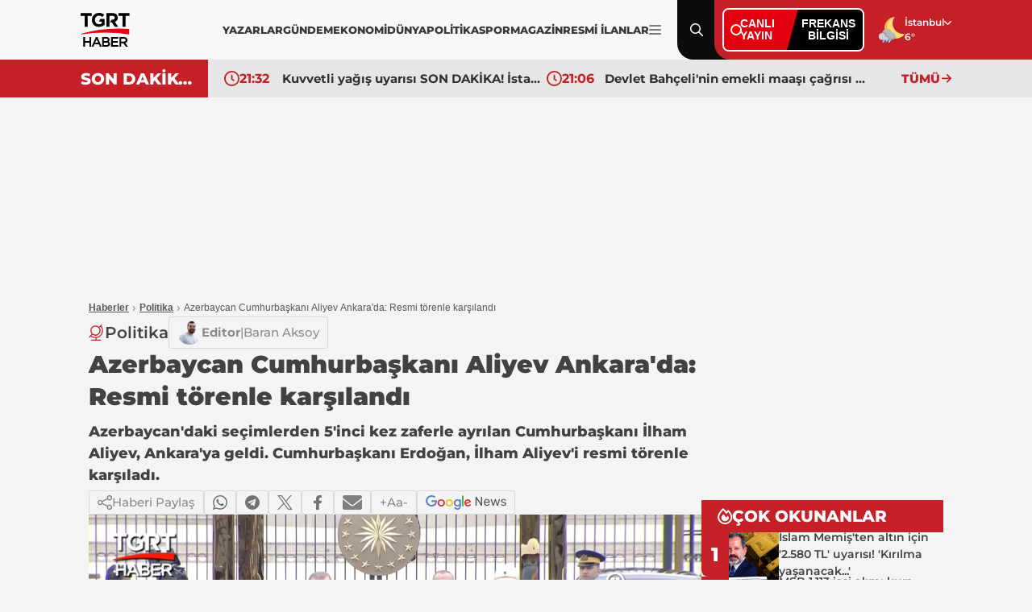

--- FILE ---
content_type: text/html; charset=utf-8
request_url: https://www.tgrthaber.com/politika/azerbaycan-cumhurbaskani-aliyev-ankarada-resmi-torenle-2932990
body_size: 17113
content:
<!DOCTYPE html>
<html lang="tr">
<head>
    <meta charset="utf-8" />
	<title>Azerbaycan Cumhurbaşkanı Aliyev Ankara'da: Resmi törenle karşılandı | TGRT Haber</title>
	

    
    
<link rel="canonical" href="https://www.tgrthaber.com/politika/azerbaycan-cumhurbaskani-aliyev-ankarada-resmi-torenle-2932990" />
<meta name="viewport" content="width=device-width, initial-scale=1.0">
<meta name="robots" content="max-image-preview:large">
<meta name="title" content="Azerbaycan Cumhurbaşkanı Aliyev Ankara'da: Resmi törenle karşılandı">
<meta name="description" content="Azerbaycan'daki seçimlerden 5'inci kez zaferle ayrılan Cumhurbaşkanı İlham Aliyev, Ankara'ya geldi. Cumhurbaşkanı Erdoğan, İlham Aliyev'i resmi törenle karşıladı." />
<meta name="url" content="https://www.tgrthaber.com/politika/azerbaycan-cumhurbaskani-aliyev-ankarada-resmi-torenle-2932990">
<meta property="fb:page_id" content="100057570613206" />
<meta property="fb:app_id" content="3257550407803019" />
<meta property="article:id" content="2932990" />
<meta property="article:section" content="Politika" />
<meta property="article:published_time" content="2024-02-19T15:24:45+03:00" />
<meta property="article:modified_time" content="2024-02-19T15:24:45+03:00" />
<meta name="dateCreated" content="2024-02-19T15:24:45+03:00" />
<meta name="datePublished" content="2024-02-19T15:24:45+03:00" />
<meta name="dateModified" content="2024-02-19T15:24:45+03:00" />
<meta name="articleSection" content="news">
<meta property="article:author" content="AA" />
<meta property="article:publisher" content="https://www.facebook.com/tgrthabertv" />
<meta property="article:content_tier" content="free" />
<meta name="articleAuthor" content="AA">
<meta property="og:type" content="article">
<meta property="og:video" content="https://v.tgrthaber.com/images/videolar/24-02/19/xx.mp4" />
<meta property="og:video:secure_url" content="https://v.tgrthaber.com/images/videolar/24-02/19/xx.mp4" />
<meta property="og:video:type" content="video/mp4" />
<meta property="og:video:width" content="640" />
<meta property="og:video:height" content="360" />
<meta property="og:url" content="https://www.tgrthaber.com/politika/azerbaycan-cumhurbaskani-aliyev-ankarada-resmi-torenle-2932990" />
<meta property="og:site_name" content="TGRT Haber" />
<meta property="og:locale" content="tr_TR" />
<meta property="og:title" content="Azerbaycan Cumhurbaşkanı Aliyev Ankara'da: Resmi törenle karşılandı" />
<meta property="og:description" content="Azerbaycan'daki seçimlerden 5'inci kez zaferle ayrılan Cumhurbaşkanı İlham Aliyev, Ankara'ya geldi. Cumhurbaşkanı Erdoğan, İlham Aliyev'i resmi törenle karşıladı.">
<meta property="og:image" content="https://i.tgrthaber.com/images/haberler/24-02/19/azerbaycan-cumhurbaskani-aliyev-ankarada-resmi-torenle-karsilandi-17083455023009.jpg">
    <meta property="og:image:alt" content="Azerbaycan Cumhurbaşkanı Aliyev Ankara'da: Resmi törenle karşılandı" />
<meta property="og:image:width" content="1280" />
<meta property="og:image:height" content="720" />
<meta name="twitter:image:src" content="https://i.tgrthaber.com/images/haberler/24-02/19/azerbaycan-cumhurbaskani-aliyev-ankarada-resmi-torenle-karsilandi-17083455023009.jpg" />
<meta name="twitter:image" content="https://i.tgrthaber.com/images/haberler/24-02/19/azerbaycan-cumhurbaskani-aliyev-ankarada-resmi-torenle-karsilandi-17083455023009.jpg">
<meta name="twitter:card" content="summary_large_image" />
<meta name="twitter:site" content="@tgrthabertv" />
<meta property="twitter:domain" content="https://www.tgrthaber.com/politika/azerbaycan-cumhurbaskani-aliyev-ankarada-resmi-torenle-2932990">
<meta property="twitter:url" content="https://www.tgrthaber.com/politika/azerbaycan-cumhurbaskani-aliyev-ankarada-resmi-torenle-2932990">
<meta name="twitter:title" content="Azerbaycan Cumhurbaşkanı Aliyev Ankara'da: Resmi törenle karşılandı">
<meta name="twitter:description" content="Azerbaycan'daki seçimlerden 5'inci kez zaferle ayrılan Cumhurbaşkanı İlham Aliyev, Ankara'ya geldi. Cumhurbaşkanı Erdoğan, İlham Aliyev'i resmi törenle karşıladı.">
<meta name="facebook-domain-verification" content="eq2ggwt1uozc6q83jovypba5j6lwmy" />
<meta property="article:tag" content="Türkiye, recep tayyip erdoğan, azerbaycan, ilham aliyev, anıtkabir, Politika" />
<link rel="alternate" type="application/rss+xml" title="TGRT Haber - Azerbaycan Cumhurbaşkanı Aliyev Ankara'da: Resmi törenle karşılandı" href="https://www.tgrthaber.com/rss/son-dakika-haberleri" />
<meta name="apple-itunes-app" content="app-id=915458587" />
<link rel="apple-touch-icon" href="https://s.tgrthaber.com/s/assets/apple-touch-icon.png">
<link rel="apple-touch-icon" sizes="72x72" href="https://s.tgrthaber.com/s/assets/apple-touch-icon-72x72.png">
<link rel="apple-touch-icon" sizes="114x114" href="https://s.tgrthaber.com/s/assets/apple-touch-icon-114x114.png">
<link rel="bookmark icon" href="https://s.tgrthaber.com/s/assets/favicon.png" type="image/png" />
<meta name="msapplication-TileColor" content="#eb0015">
<link rel="icon" href="https://s.tgrthaber.com/s/assets/favicon.png" type="image/x-icon" />
<link rel="shortcut icon" href="https://s.tgrthaber.com/s/assets/favicon.png" type="image/x-icon" />
    <script type="application/ld+json">
{
    "@context": "https://schema.org",
    "@graph": [
        {
            "@type": "NewsArticle",
            "url": "https://www.tgrthaber.com/politika/azerbaycan-cumhurbaskani-aliyev-ankarada-resmi-torenle-2932990",
            "articleSection": "Politika",
            "headline": "Azerbaycan Cumhurbaşkanı Aliyev Ankara'da: Resmi törenle karşılandı",
            "alternativeHeadline": "",
            "description": "Azerbaycan'daki seçimlerden 5'inci kez zaferle ayrılan Cumhurbaşkanı İlham Aliyev, Ankara'ya geldi. Cumhurbaşkanı Erdoğan, İlham Aliyev'i resmi törenle karşıladı.",
            "keywords": ["Türkiye","recep tayyip erdoğan","azerbaycan","ilham aliyev","anıtkabir","Politika"],
            "articleBody": "Azerbaycan Cumhurbaşkanı İlham Aliyev, 7 Şubat'taki seçim zaferin ardından ilk resmi ziyaretini Türkiye'ye gerçekleştirdi. İlk olarak Anıtkabir'e giden Aliyev, daha sonrasında ise Cumhurbaşkanlığı Külliyesi'ne doğru harekete geçti.Cumhurbaşkanı Recep Tayyip Erdoğan, Cumhurbaşkanlığı Külliyesi'ne gelen Azerbaycan Cumhurbaşkanı Aliyev'i resmi törenle karşılandı.ALİYEV, ANITKABİR ÖZEL DEFTERİ'NE NE YAZ?Öte yandan Aliyev, Anıtkabir Özel Defteri'ne şunları yazdı:\"Türk dünyasının büyük evladı, yetenekli komutan ve dahi lider Gazi Mustafa Kemal Atatürk'ün aziz hatırasını en içten saygı ve ihtiramla anıyorum. Ulu Önder Mustafa Kemal Atatürk, yüz yıl önce en muhteşem eseri Türkiye Cumhuriyeti'ni kurmakla adını dünya tarihinin sayfalarına ve halkının kalbine altın harflerle edebi olarak kazımıştır. Mustafa Kemal Atatürk'ün kurucusu olduğu devletin bugünkü gelişim seviyesini, refahını, kudretini ve küresel alemdeki nüfuzunu görmekten kardeş Azerbaycan'ın cumhurbaşkanı olarak hususi gurur duyuyorum.\"AZERBAYCAN KALKININ KALBİNDE DAİMA YAŞAYACAKSIN\"Halklarımızın en büyük serveti olan sarsılmaz Azerbaycan-Türkiye kardeşlik, birlik ve dayanışmasını korumak ve gelecek nesillere armağan etmek, stratejik müttefikliğimizi her yönlü geliştirmek ve pekiştirmek, iki ülkenin önünde duran en ali görevdir. Azerbaycan'ın sevincini kendi sevinci, kederini kendi kederi bilen büyük şahsiyet Gazi Mustafa Kemal Atatürk'ün aziz hatırası, Azerbaycan halkının kalbinde daima yaşayacaktır. Ruhu şad olsun!\"\n",
            "name": "Azerbaycan Cumhurbaşkanı Aliyev Ankara'da: Resmi törenle karşılandı",
            "thumbnailUrl": "https://i.tgrthaber.com/images/haberler/24-02/19/azerbaycan-cumhurbaskani-aliyev-ankarada-resmi-torenle-karsilandi-17083455023009.jpg",
            "inLanguage": "tr",
            "genre": "news",
            "publishingPrinciples": "https://www.tgrthaber.com/hakkimizda",
            "mainEntityOfPage": {
                "@type": "WebPage",
                "id": "https://www.tgrthaber.com/politika/azerbaycan-cumhurbaskani-aliyev-ankarada-resmi-torenle-2932990"
            },
            "isFamilyFriendly": "True",
            "typicalAgeRange": "7-",
            "dateCreated": "2024-02-19T15:24:45+03:00",
            "datePublished": "2024-02-19T15:24:45+03:00",
            "dateModified": "2024-02-19T15:24:45+03:00",
            "wordCount": "206",
            "timeRequired": "PT2M",
            "image": {
                "@type": "ImageObject",
                "contentUrl": "https://i.tgrthaber.com/images/haberler/24-02/19/azerbaycan-cumhurbaskani-aliyev-ankarada-resmi-torenle-karsilandi-17083455023009.jpg",
                "caption": "Azerbaycan Cumhurbaşkanı Aliyev Ankara'da: Resmi törenle karşılandı",
                "name": "Azerbaycan Cumhurbaşkanı Aliyev Ankara'da: Resmi törenle karşılandı",
                "representativeOfPage": "True",
                "datePublished": "2024-02-19T15:24:45+03:00",
                "description": "Azerbaycan'daki seçimlerden 5'inci kez zaferle ayrılan Cumhurbaşkanı İlham Aliyev, Ankara'ya geldi. Cumhurbaşkanı Erdoğan, İlham Aliyev'i resmi törenle karşıladı.",
                "url": "https://i.tgrthaber.com/images/haberler/24-02/19/azerbaycan-cumhurbaskani-aliyev-ankarada-resmi-torenle-karsilandi-17083455023009.jpg",
                "width": "1280",
                "height": "720"
            },
            "author": {
                "@type": "Person",
                "@id": "https://www.tgrthaber.com/editorler/editorler/baran-aksoy",
                "name": "Baran Aksoy",
                "url": "https://www.tgrthaber.com/editorler/editorler/baran-aksoy"
            },
            "publisher": {
                "@type": "NewsMediaOrganization",
                "name": "TGRT Haber",
                "url": "https://www.tgrthaber.com",
                "logo": {
                    "@type": "ImageObject",
                    "url": "https://s.tgrthaber.com/s/assets/logo.png",
                    "width": "256",
                    "height": "256"
                }
            }
        }

            ,{
                "@type": "VideoObject",
                "name": "Azerbaycan Cumhurbaşkanı Aliyev Ankara'da: Resmi törenle karşılandı",
                "description": "Azerbaycan'daki seçimlerden 5'inci kez zaferle ayrılan Cumhurbaşkanı İlham Aliyev, Ankara'ya geldi. Cumhurbaşkanı Erdoğan, İlham Aliyev'i resmi törenle karşıladı.",
                        "thumbnailUrl": "https://i.tgrthaber.com/images/haberler/24-02/19/azerbaycan-cumhurbaskani-aliyev-ankarada-resmi-torenle-karsilandi-17083455023009.jpg",
                "caption": "Azerbaycan Cumhurbaşkanı Aliyev Ankara'da: Resmi törenle karşılandı",
                "transcript": "",
                "uploadDate": "2024-02-19T15:24:45+03:00",
                "dateCreated": "2024-02-19T15:24:45+03:00",
                "datePublished": "2024-02-19T15:24:45+03:00",
                        "contentUrl": "https://v.tgrthaber.com/images/videolar/24-02/19/xx.mp4",
                        "url": "https://www.tgrthaber.com/politika/azerbaycan-cumhurbaskani-aliyev-ankarada-resmi-torenle-2932990",
                "isFamilyFriendly": "True",
                "requiresSubscription": "False",
                "playerType": "HTML5",
                "width": "640",
                "height": "360",
                "inLanguage": "tr",
                "author": {
                    "@type": "Person",
                    "@id": "https://www.tgrthaber.com/editorler/editorler/baran-aksoy",
                    "name": "Baran Aksoy",
                    "url": "https://www.tgrthaber.com/editorler/editorler/baran-aksoy"
                },
                "publisher": {
                    "@type": "NewsMediaOrganization",
                    "image": "https://s.tgrthaber.com/s/assets/logo.png",
                    "name": "TGRT Haber",
                    "url": "https://www.tgrthaber.com",
                    "logo": {
                        "@type": "ImageObject",
                        "url": "https://s.tgrthaber.com/s/assets/logo.png",
                        "width": "256",
                        "height": "256"
                    }
                }
            }
                ,{
            "@type": "BreadcrumbList",
            "itemListElement": [
                {
                    "@type": "ListItem",
                    "position": 1,
                    "item": {
                        "@id": "https://www.tgrthaber.com",
                        "name": "TGRT Haber"
                    }
                },
                {
                    "@type": "ListItem",
                    "position": 2,
                    "item": {
                            "@id": "https://www.tgrthaber.com/politika",
                        "name": "Politika"
                    }
                },
                {
                    "@type": "ListItem",
                    "position": 3,
                    "item": {
                        "@id": "https://www.tgrthaber.com/politika/azerbaycan-cumhurbaskani-aliyev-ankarada-resmi-torenle-2932990",
                        "name": "Azerbaycan Cumhurbaşkanı Aliyev Ankara'da: Resmi törenle karşılandı"
                    }
                }
            ]
        }


    ]
}
</script>


        <script src="https://imasdk.googleapis.com/js/sdkloader/ima3.js"></script>

    <link rel="preload" href="https://i.tgrthaber.com/images/haberler/24-02/19/azerbaycan-cumhurbaskani-aliyev-ankarada-resmi-torenle-karsilandi-17083455023009.jpg" as="image" fetchpriority="high">

    <script>
        window.pageAdConfig = {
            page_type: "page-detail",
            category: "Politika",
            action: "default"
        };
        var _stats = { PageType: 'page-detail', ContentId: 2932990 };
    </script>

	
<link rel="stylesheet" href="https://s.tgrthaber.com/s/css/font/font.css?v=4e894605-5fb8-42" />
<link rel="stylesheet" href="https://s.tgrthaber.com/s/css/main.css?v=4e894605-5fb8-42"  />
<link rel="stylesheet" href="https://s.tgrthaber.com/s/css/mobil.css?v=4e894605-5fb8-42" />
<link rel="stylesheet" href="https://s.tgrthaber.com/s/css/category.css?v=4e894605-5fb8-42" />


<script async src="https://securepubads.g.doubleclick.net/tag/js/gpt.js"></script>
<!-- Google Tag Manager -->
<script>
    (function (w, d, s, l, i) {
        w[l] = w[l] || []; w[l].push({
            'gtm.start':
                new Date().getTime(), event: 'gtm.js'
        }); var f = d.getElementsByTagName(s)[0],
            j = d.createElement(s), dl = l != 'dataLayer' ? '&l=' + l : ''; j.async = true; j.src =
                'https://www.googletagmanager.com/gtm.js?id=' + i + dl; f.parentNode.insertBefore(j, f);
    })(window, document, 'script', 'dataLayer', 'GTM-NG3X7NV7');</script>
<!-- End Google Tag Manager -->
<script async src="https://www.googletagmanager.com/gtag/js?id=G-YJVN7RZLVJ"></script>
<script>
    window.dataLayer = window.dataLayer || [];
    function gtag(){dataLayer.push(arguments);}
    gtag('js', new Date());
    gtag('config', 'G-YJVN7RZLVJ');
</script>
<script>
    function trackGAEvent(category, action, label) {
        gtag('event', action, {
            'event_category': category,
            'event_label': label
        });
    }
</script>
</head>
<body>
	<div b-zufwaoffzt class="container mobil">
		<!-- Header-->
		<div b-zufwaoffzt class="header">
			
<div class="topHeader">
    <div class="content">
        <div class="dropdown-desktop-menu">

            <div class="m-header">
                <div class="menuclose"><img src="https://s.tgrthaber.com/s/i/i-arrow_right.svg" alt="Menü Kapat" /></div>
                <div class="logo-black">
                    <a href="/" title="TGRT Haber" aria-label="TGRT Haber">
                        <img src="https://s.tgrthaber.com/s/i/i-logo-black.svg" alt="TGRT Haber" />

                    </a>
                </div>
                <div class="setting"></div>
            </div>



            <form action="/arama-sonuc" method="get" class="m-search-input">
                <input type="text" id="desktop-search-input" name="keyword" placeholder="Arama yap...">
                <button type="submit" class="btn-search">
                    <img src="https://s.tgrthaber.com/s/i/i-search_icon.svg" alt="Arama" id="desktop-search-icon">
                </button>
            </form>

            <div class="menu-content">
                <div class="m-title">Kategoriler</div>
                <div class="benim_sayfam_menu">
                    <a href="/benim-sayfam" target="_blank">
                        <img width="60" src="https://i.tgrthaber.com/images/2025/8/29/robot-icon-3245071_202508291723_1.png" style="position: absolute; top: -30px; right: 17px;">
                        <span style="position: relative; font-size: 13px;font-weight: 700;z-index: 9;background-color: #c30808;color: #fff;display: flex;align-items: center;padding: 0px 6px;border-radius: 22px;">Benim Sayfam</span>
                    </a>
                </div>
                <div class="scrooly">
                    
                    <div class="menublock">
                        <a href="/son-dakika" title="Son Dakika">
                            <i></i>
                            Son Dakika
                        </a>
                        <a href="/gundem" title="Gündem">
                            <i></i>
                            Gündem
                        </a>
                        <a href="/ozel-haber" title="Özel Haber">
                            <i></i>
                            Özel Haber
                        </a>
                        <a href="/teyitli-haber" title="Teyitli Haber">
                            <i></i>
                            Teyitli Haber
                        </a>
                        <a href="/politika" title="Politika">
                            <i></i>
                            Politika
                        </a>
                        <a href="/ekonomi" title="Ekonomi">
                            <i></i>
                            Ekonomi
                        </a>
                        <a href="/spor" title="Spor">
                            <i></i>
                            Spor
                        </a>
                        <a href="/dunya" title="Dünya">
                            <i></i>
                            Dünya
                        </a>
                        <a href="/magazin" title="Magazin">
                            <i></i>
                            Magazin
                        </a>

                        <a href="/yasam" title="Yaşam">
                            <i></i>
                            Yaşam
                        </a>
                        <a href="/aktuel" title="Aktüel">
                            <i></i>
                            Aktüel
                        </a>
                        <a href="/saglik" title="Sağlık">
                            <i></i>
                            Sağlık
                        </a>
                        <a href="/teknoloji" title="Teknoloji">
                            <i></i>
                            Teknoloji
                        </a>
                        <a href="/kultur-sanat" title="Kültür - Sanat">
                            <i></i>
                            Kültür - Sanat
                        </a>
                    </div>
                    <div class="menublock">
                        <a href="https://www.tgrthaber.com/mavikadin/" title="Mavi Kadın" target="_blank"><img class="mavi-kadin-logo" alt="Logo" src="https://www.tgrthaber.com/mavikadin/wp-content/themes/mavi_kadin/logo.png" style="width:100px;filter: brightness(.5);"></a>
                    
                        <a href="/savunma-teknolojileri" title="Savunma Teknolojileri">
                            <i></i>
                            Savunma Teknolojileri
                        </a>
                        
                        <a href="/canli" title="Canlı Yayın">
                            <i></i>
                            Canlı Yayın
                        </a>
                       
                    
                        <a href="/programlar" title="Programlar">
                            <i></i>
                            Programlar
                        </a>
                   
                        <a href="/yayin-akisi" title="Yayın Akışı">
                            <i></i>
                            Yayın Akışı
                        </a>
                    
                        <a href="/yazarlar" title="Yazarlar">
                            <i></i>
                            Yazarlar
                        </a>
                    
                        <a href="https://www.tgrthaber.com/ramazan" target="_blank" title="Ramazan">
                            <i></i>
                            Ramazan
                        </a>

                   
                        <a href="/videogaleri" title="Video Galeri">
                            <i></i>
                            Videolu Haber
                        </a>
                   
                        <a href="/biyografi" title="Biyografi">
                            <i></i>
                            Biyografi
                        </a>
                        <a href="/medya" title="Medya">
                            <i></i>
                            Medya
                        </a>
                    
                        <a href="/otomobil" title="Otomobil">
                            <i></i>
                            Otomobil
                        </a>
                        <a href="/namaz-vakitleri" target="_blank" title="Namaz Vakitleri">
                            <i></i>
                            Namaz Vakitleri
                        </a>
                        <a href="/game" title="Oyunlar">
                            <i></i>
                            Oyunlar
                        </a>
                        <a href="/resmi-ilan" title="Resmi İlanlar">
                            <i></i>
                            Resmi İlanlar
                        </a>
                    </div>
                </div>
                <div class="socialmedia">
                    <div class="m-title">Sosyal Medya Hesaplarımız</div>
                    <div class="menus">
                        <div class="menu">
                            <a href="https://www.facebook.com/tgrthabertv"><img src="https://s.tgrthaber.com/s/i/i-social-facebook.svg" alt="Facebook" title="Facebook"></a>
                            <a href="https://www.instagram.com/tgrthaber/"><img src="https://s.tgrthaber.com/s/i/i-social-instagram.svg" alt="İnstagram" title="İnstagram"></a>
                            <a href="https://x.com/tgrthabertv"><img src="https://s.tgrthaber.com/s/i/i-social-twitter-x.svg" alt="Twitter" title="Twitter"></a>
                            <a href="https://www.youtube.com/channel/UCzgrZ-CndOoylh2_e72nSBQ"><img src="https://s.tgrthaber.com/s/i/i-social-youtube-gray.svg" alt="Youtube" title="Youtube"></a>
                        </div>
                    </div>
                </div>
                <div class="apps">
                    <div class="m-title">UYGULAMALAR</div>
                    <div class="menus">
                        <div class="menu">
                            <a href="https://play.google.com/store/apps/details?id=com.dijitalvarliklar.tgrthaber&hl=tr&gl=US"><img src="https://s.tgrthaber.com/s/i/i-apps-google-play.svg" alt="Google Play" title="Google Play">Google Play</a>
                            <a href="https://apps.apple.com/tr/app/tgrt-haber-mobil/id915458587"><img class="appstore" src="https://s.tgrthaber.com/s/i/i-apps-ios.svg" alt="App Store" title="App Store">App Store</a>
                        </div>
                    </div>
                </div>
                <div class="kurumsal">
                    <div class="m-title">KURUMSAL</div>
                    <div class="menus">
                        <div class="menu">
                            <a href="/hakkimizda" title="Hakkımızda">Hakkımızda</a>
                            <a href="/kunye" title="Künye">Künye</a>
                            <a href="/iletisim" title="İletişim">İletişim</a>
                            <a href="/frekans-bilgileri" title="Frekans Bilgileri">Frekans Bilgileri</a>
                            <a href="/cerez-politikasi" title="Çerez Politikası">Çerez Politikası</a>
                            <a href="/kisisel-veri-saklama-ve-imha-politikasi" title="Saklama Politikası">Saklm. poltk.</a>
                            <a href="/kullanim-sartlari" title="Kullanım Şartları">Kullanım Şartları</a>
                            <a href="/gizlilik-ilkeleri-169" title="Gizlilik İlkeleri">Gizlilik İlkeleri</a>
                            <a href="/tgrt-haber-privacy-policy" title="Privacy Policy">Privacy Policy</a>
                            <a href="https://e-sirket.mkk.com.tr/esir/Dashboard.jsp#/sirketbilgileri/10314" title="Bilgi Toplama Hizmetleri">Bilgi Topl. Hiz</a>
                            <a href="/kisisel-verilerin-islenmesi-politikasi" title="Veri Politikası">Veri Politikası</a>
                            <a href="/kisisel-verilerin-islenmesi-aydinlatma-metni" title="Aydnlatma Metni">Aydnlt. Metni</a>
                        </div>
                    </div>
                </div>
            </div>
        </div>
        <div class="logo-black">
            <a href="/" title="TGRT Haber" aria-label="TGRT Haber">
                <img src="https://s.tgrthaber.com/s/i/i-logo-black.svg" alt="TGRT Haber" />

            </a>
        </div>
        <div class="navmenu-desktop" style="gap:10px;">
            <div class="navmenu-list" style="gap:12px;">
                <a href="/yazarlar" title="Yazarlar">YAZARLAR</a>
                <a href="/gundem" title="Gündem">GÜNDEM</a>
                <a href="/ekonomi" title="Ekonomi">EKONOMİ</a>
                <a href="/dunya" title="Dünya">DÜNYA</a>
                <a href="/politika" title="Politika">POLİTİKA</a>
                <a href="/spor" title="Spor">SPOR</a>
                <a href="/magazin" title="Magazin">MAGAZİN</a>
                <a href="/resmi-ilan" title="Resmi İlanlar">RESMİ İLANLAR</a>

            </div>
            
            <a href="#" class="navmenu-current" title="Menu İkon" aria-label="Menüyü Aç">
                <img src="https://s.tgrthaber.com/s/i/i-menu_icon.svg" alt="Menu İkon">
            </a>
        </div>

        <!-- -->

        <div class="search menu-content-red">
            <img src="https://s.tgrthaber.com/s/i/i-search_icon.svg" alt="Arama" id="search-icon">
            <img class="close-icon" src="https://s.tgrthaber.com/s/i/i-close.svg" alt="Kapat" id="close-icon">
        </div>

        <form action="/arama-sonuc" method="get" class="search-input" style="display: none;">
            <input type="text" id="mobile-search-input" name="keyword" placeholder="Arama yap...">
            <button type="submit" class="btn-search">
                <img src="https://s.tgrthaber.com/s/i/i-search_icon.svg" alt="Arama" id="mobile-search-icon">
            </button>
        </form>

        <div class="canliyayin menu-content-red">

            <div class="live-box">
                <a href="/canli" class="live-left">
                    <span class="dot"></span>
                    <span class="live-text">CANLI<br>YAYIN</span>
                </a>

                <a href="/aktuel/tgrt-haber-frekansi-degisti-3241451" class="live-right">
                    FREKANS<br>BİLGİSİ
                </a>
            </div>

        </div>
        <div class="weather menu-content-red">
            <div class="weather-img">
                    <img src="https://s.tgrthaber.com/s/i/i-weather-10d.svg" alt="Hava Durumu" onerror="this.onerror=null; this.src='https://s.tgrthaber.com/s/i/i-weather-10d.png';" />
            </div>
            <div class="weather-list">
                <div class="weather-select" tabindex="0">
                    <div class="weather-current">İstanbul</div>
                    <div class="weather-listed">
                        <div class="weather-search">
                            <input id="txtSearchValue" autocomplete="off" type="text" placeholder="Search...">
                        </div>
                        <div class="weather-option">
                                <div class="option" data-value="/hava-durumu/adana" data-id="1"><a href="/hava-durumu/adana" title="Adana Hava Durumu">Adana</a></div>
                                <div class="option" data-value="/hava-durumu/adiyaman" data-id="2"><a href="/hava-durumu/adiyaman" title="Adıyaman Hava Durumu">Adıyaman</a></div>
                                <div class="option" data-value="/hava-durumu/afyonkarahisar" data-id="3"><a href="/hava-durumu/afyonkarahisar" title="Afyonkarahisar Hava Durumu">Afyonkarahisar</a></div>
                                <div class="option" data-value="/hava-durumu/agri" data-id="4"><a href="/hava-durumu/agri" title="Ağrı Hava Durumu">Ağrı</a></div>
                                <div class="option" data-value="/hava-durumu/amasya" data-id="5"><a href="/hava-durumu/amasya" title="Amasya Hava Durumu">Amasya</a></div>
                                <div class="option" data-value="/hava-durumu/ankara" data-id="6"><a href="/hava-durumu/ankara" title="Ankara Hava Durumu">Ankara</a></div>
                                <div class="option" data-value="/hava-durumu/antalya" data-id="7"><a href="/hava-durumu/antalya" title="Antalya Hava Durumu">Antalya</a></div>
                                <div class="option" data-value="/hava-durumu/artvin" data-id="8"><a href="/hava-durumu/artvin" title="Artvin Hava Durumu">Artvin</a></div>
                                <div class="option" data-value="/hava-durumu/aydin" data-id="9"><a href="/hava-durumu/aydin" title="Aydın Hava Durumu">Aydın</a></div>
                                <div class="option" data-value="/hava-durumu/balikesir" data-id="10"><a href="/hava-durumu/balikesir" title="Balikesir Hava Durumu">Balikesir</a></div>
                                <div class="option" data-value="/hava-durumu/bilecik" data-id="11"><a href="/hava-durumu/bilecik" title="Bilecik Hava Durumu">Bilecik</a></div>
                                <div class="option" data-value="/hava-durumu/bingol" data-id="12"><a href="/hava-durumu/bingol" title="Bingöl Hava Durumu">Bingöl</a></div>
                                <div class="option" data-value="/hava-durumu/bitlis" data-id="13"><a href="/hava-durumu/bitlis" title="Bitlis Hava Durumu">Bitlis</a></div>
                                <div class="option" data-value="/hava-durumu/bolu" data-id="14"><a href="/hava-durumu/bolu" title="Bolu Hava Durumu">Bolu</a></div>
                                <div class="option" data-value="/hava-durumu/burdur" data-id="15"><a href="/hava-durumu/burdur" title="Burdur Hava Durumu">Burdur</a></div>
                                <div class="option" data-value="/hava-durumu/bursa" data-id="16"><a href="/hava-durumu/bursa" title="Bursa Hava Durumu">Bursa</a></div>
                                <div class="option" data-value="/hava-durumu/canakkale" data-id="17"><a href="/hava-durumu/canakkale" title="Çanakkale Hava Durumu">Çanakkale</a></div>
                                <div class="option" data-value="/hava-durumu/cankiri" data-id="18"><a href="/hava-durumu/cankiri" title="Çankırı Hava Durumu">Çankırı</a></div>
                                <div class="option" data-value="/hava-durumu/corum" data-id="19"><a href="/hava-durumu/corum" title="Çorum Hava Durumu">Çorum</a></div>
                                <div class="option" data-value="/hava-durumu/denizli" data-id="20"><a href="/hava-durumu/denizli" title="Denizli Hava Durumu">Denizli</a></div>
                                <div class="option" data-value="/hava-durumu/diyarbakir" data-id="21"><a href="/hava-durumu/diyarbakir" title="Diyarbakır Hava Durumu">Diyarbakır</a></div>
                                <div class="option" data-value="/hava-durumu/edirne" data-id="22"><a href="/hava-durumu/edirne" title="Edirne Hava Durumu">Edirne</a></div>
                                <div class="option" data-value="/hava-durumu/elazig" data-id="23"><a href="/hava-durumu/elazig" title="Elazığ Hava Durumu">Elazığ</a></div>
                                <div class="option" data-value="/hava-durumu/erzincan" data-id="24"><a href="/hava-durumu/erzincan" title="Erzincan Hava Durumu">Erzincan</a></div>
                                <div class="option" data-value="/hava-durumu/erzurum" data-id="25"><a href="/hava-durumu/erzurum" title="Erzurum Hava Durumu">Erzurum</a></div>
                                <div class="option" data-value="/hava-durumu/eskisehir" data-id="26"><a href="/hava-durumu/eskisehir" title="Eskişehir Hava Durumu">Eskişehir</a></div>
                                <div class="option" data-value="/hava-durumu/gaziantep" data-id="27"><a href="/hava-durumu/gaziantep" title="Gaziantep Hava Durumu">Gaziantep</a></div>
                                <div class="option" data-value="/hava-durumu/giresun" data-id="28"><a href="/hava-durumu/giresun" title="Giresun Hava Durumu">Giresun</a></div>
                                <div class="option" data-value="/hava-durumu/gumushane" data-id="29"><a href="/hava-durumu/gumushane" title="Gümüşhane Hava Durumu">Gümüşhane</a></div>
                                <div class="option" data-value="/hava-durumu/hakkari" data-id="30"><a href="/hava-durumu/hakkari" title="Hakkari Hava Durumu">Hakkari</a></div>
                                <div class="option" data-value="/hava-durumu/hatay" data-id="31"><a href="/hava-durumu/hatay" title="Hatay Hava Durumu">Hatay</a></div>
                                <div class="option" data-value="/hava-durumu/isparta" data-id="32"><a href="/hava-durumu/isparta" title="Isparta Hava Durumu">Isparta</a></div>
                                <div class="option" data-value="/hava-durumu/mersin" data-id="33"><a href="/hava-durumu/mersin" title="Mersin Hava Durumu">Mersin</a></div>
                                <div class="option" data-value="/hava-durumu/istanbul" data-id="34"><a href="/hava-durumu/istanbul" title="İstanbul Hava Durumu">İstanbul</a></div>
                                <div class="option" data-value="/hava-durumu/izmir" data-id="35"><a href="/hava-durumu/izmir" title="İzmir Hava Durumu">İzmir</a></div>
                                <div class="option" data-value="/hava-durumu/kars" data-id="36"><a href="/hava-durumu/kars" title="Kars Hava Durumu">Kars</a></div>
                                <div class="option" data-value="/hava-durumu/kastamonu" data-id="37"><a href="/hava-durumu/kastamonu" title="Kastamonu Hava Durumu">Kastamonu</a></div>
                                <div class="option" data-value="/hava-durumu/kayseri" data-id="38"><a href="/hava-durumu/kayseri" title="Kayseri Hava Durumu">Kayseri</a></div>
                                <div class="option" data-value="/hava-durumu/kirklareli" data-id="39"><a href="/hava-durumu/kirklareli" title="Kırklareli Hava Durumu">Kırklareli</a></div>
                                <div class="option" data-value="/hava-durumu/kirsehir" data-id="40"><a href="/hava-durumu/kirsehir" title="Kırsehir Hava Durumu">Kırsehir</a></div>
                                <div class="option" data-value="/hava-durumu/kocaeli" data-id="41"><a href="/hava-durumu/kocaeli" title="Kocaeli Hava Durumu">Kocaeli</a></div>
                                <div class="option" data-value="/hava-durumu/konya" data-id="42"><a href="/hava-durumu/konya" title="Konya Hava Durumu">Konya</a></div>
                                <div class="option" data-value="/hava-durumu/kutahya" data-id="43"><a href="/hava-durumu/kutahya" title="Kütahya Hava Durumu">Kütahya</a></div>
                                <div class="option" data-value="/hava-durumu/malatya" data-id="44"><a href="/hava-durumu/malatya" title="Malatya Hava Durumu">Malatya</a></div>
                                <div class="option" data-value="/hava-durumu/manisa" data-id="45"><a href="/hava-durumu/manisa" title="Manisa Hava Durumu">Manisa</a></div>
                                <div class="option" data-value="/hava-durumu/kahramanmaras" data-id="46"><a href="/hava-durumu/kahramanmaras" title="Kahramanmaraş Hava Durumu">Kahramanmaraş</a></div>
                                <div class="option" data-value="/hava-durumu/mardin" data-id="47"><a href="/hava-durumu/mardin" title="Mardin Hava Durumu">Mardin</a></div>
                                <div class="option" data-value="/hava-durumu/mugla" data-id="48"><a href="/hava-durumu/mugla" title="Muğla Hava Durumu">Muğla</a></div>
                                <div class="option" data-value="/hava-durumu/mus" data-id="49"><a href="/hava-durumu/mus" title="Muş Hava Durumu">Muş</a></div>
                                <div class="option" data-value="/hava-durumu/nevsehir" data-id="50"><a href="/hava-durumu/nevsehir" title="Nevşehir Hava Durumu">Nevşehir</a></div>
                                <div class="option" data-value="/hava-durumu/nigde" data-id="51"><a href="/hava-durumu/nigde" title="Niğde Hava Durumu">Niğde</a></div>
                                <div class="option" data-value="/hava-durumu/ordu" data-id="52"><a href="/hava-durumu/ordu" title="Ordu Hava Durumu">Ordu</a></div>
                                <div class="option" data-value="/hava-durumu/rize" data-id="53"><a href="/hava-durumu/rize" title="Rize Hava Durumu">Rize</a></div>
                                <div class="option" data-value="/hava-durumu/sakarya" data-id="54"><a href="/hava-durumu/sakarya" title="Sakarya Hava Durumu">Sakarya</a></div>
                                <div class="option" data-value="/hava-durumu/samsun" data-id="55"><a href="/hava-durumu/samsun" title="Samsun Hava Durumu">Samsun</a></div>
                                <div class="option" data-value="/hava-durumu/siirt" data-id="56"><a href="/hava-durumu/siirt" title="Siirt Hava Durumu">Siirt</a></div>
                                <div class="option" data-value="/hava-durumu/sinop" data-id="57"><a href="/hava-durumu/sinop" title="Sinop Hava Durumu">Sinop</a></div>
                                <div class="option" data-value="/hava-durumu/sivas" data-id="58"><a href="/hava-durumu/sivas" title="Sivas Hava Durumu">Sivas</a></div>
                                <div class="option" data-value="/hava-durumu/tekirdag" data-id="59"><a href="/hava-durumu/tekirdag" title="Tekirdağ Hava Durumu">Tekirdağ</a></div>
                                <div class="option" data-value="/hava-durumu/tokat" data-id="60"><a href="/hava-durumu/tokat" title="Tokat Hava Durumu">Tokat</a></div>
                                <div class="option" data-value="/hava-durumu/trabzon" data-id="61"><a href="/hava-durumu/trabzon" title="Trabzon Hava Durumu">Trabzon</a></div>
                                <div class="option" data-value="/hava-durumu/tunceli" data-id="62"><a href="/hava-durumu/tunceli" title="Tunceli Hava Durumu">Tunceli</a></div>
                                <div class="option" data-value="/hava-durumu/sanliurfa" data-id="63"><a href="/hava-durumu/sanliurfa" title="Şanlıurfa Hava Durumu">Şanlıurfa</a></div>
                                <div class="option" data-value="/hava-durumu/usak" data-id="64"><a href="/hava-durumu/usak" title="Uşak Hava Durumu">Uşak</a></div>
                                <div class="option" data-value="/hava-durumu/van" data-id="65"><a href="/hava-durumu/van" title="Van Hava Durumu">Van</a></div>
                                <div class="option" data-value="/hava-durumu/yozgat" data-id="66"><a href="/hava-durumu/yozgat" title="Yozgat Hava Durumu">Yozgat</a></div>
                                <div class="option" data-value="/hava-durumu/zonguldak" data-id="67"><a href="/hava-durumu/zonguldak" title="Zonguldak Hava Durumu">Zonguldak</a></div>
                                <div class="option" data-value="/hava-durumu/aksaray" data-id="68"><a href="/hava-durumu/aksaray" title="Aksaray Hava Durumu">Aksaray</a></div>
                                <div class="option" data-value="/hava-durumu/bayburt" data-id="69"><a href="/hava-durumu/bayburt" title="Bayburt Hava Durumu">Bayburt</a></div>
                                <div class="option" data-value="/hava-durumu/karaman" data-id="70"><a href="/hava-durumu/karaman" title="Karaman Hava Durumu">Karaman</a></div>
                                <div class="option" data-value="/hava-durumu/kirikkale" data-id="71"><a href="/hava-durumu/kirikkale" title="Kırıkkale Hava Durumu">Kırıkkale</a></div>
                                <div class="option" data-value="/hava-durumu/batman" data-id="72"><a href="/hava-durumu/batman" title="Batman Hava Durumu">Batman</a></div>
                                <div class="option" data-value="/hava-durumu/sirnak" data-id="73"><a href="/hava-durumu/sirnak" title="Şırnak Hava Durumu">Şırnak</a></div>
                                <div class="option" data-value="/hava-durumu/bartin" data-id="74"><a href="/hava-durumu/bartin" title="Bartın Hava Durumu">Bartın</a></div>
                                <div class="option" data-value="/hava-durumu/ardahan" data-id="75"><a href="/hava-durumu/ardahan" title="Ardahan Hava Durumu">Ardahan</a></div>
                                <div class="option" data-value="/hava-durumu/igdir" data-id="76"><a href="/hava-durumu/igdir" title="Iğdır Hava Durumu">Iğdır</a></div>
                                <div class="option" data-value="/hava-durumu/yalova" data-id="77"><a href="/hava-durumu/yalova" title="Yalova Hava Durumu">Yalova</a></div>
                                <div class="option" data-value="/hava-durumu/karabuk" data-id="78"><a href="/hava-durumu/karabuk" title="Karabük Hava Durumu">Karabük</a></div>
                                <div class="option" data-value="/hava-durumu/kilis" data-id="79"><a href="/hava-durumu/kilis" title="Kilis Hava Durumu">Kilis</a></div>
                                <div class="option" data-value="/hava-durumu/osmaniye" data-id="80"><a href="/hava-durumu/osmaniye" title="Osmaniye Hava Durumu">Osmaniye</a></div>
                                <div class="option" data-value="/hava-durumu/duzce" data-id="81"><a href="/hava-durumu/duzce" title="Düzce Hava Durumu">Düzce</a></div>
                        </div>
                    </div>
                </div>
                <span>6°</span>
            </div>
        </div>

    </div>
</div>

<script>
    document.addEventListener('DOMContentLoaded', function () {
        document.querySelectorAll('.weather-option .option').forEach(option => {
            option.addEventListener('click', function (e) {
                e.preventDefault();
                const url = this.getAttribute('data-value');
                const id = this.getAttribute('data-id');
                document.cookie = `selectedCity=${id};path=/;max-age=${30 * 24 * 60 * 60}`; // 30 gün cookie

                window.location.href = url;
            });
        });
    });
</script>
			<div b-zufwaoffzt class="bottomHeader">
				<div b-zufwaoffzt class="content">
					<div b-zufwaoffzt class="breaking">
						<div b-zufwaoffzt class="breaking-head"><div b-zufwaoffzt class="head"><a b-zufwaoffzt href="/son-dakika" title="Son dakika haberleri">SON DAKİKA!</a></div></div>
						<div b-zufwaoffzt class="breaking-heads"></div>
					</div>
					<a b-zufwaoffzt href="/son-dakika" class="tumu" title="Son dakika haberleri">TÜMÜ<img b-zufwaoffzt class="time" src="https://s.tgrthaber.com/s/i/i-arrow_right.svg" alt="Tümü" /></a>
				</div>
			</div>
        </div>
		<!-- Header Bitti-->
		<script type="text/javascript">
			if (typeof pageAdConfig !== "undefined" && !(pageAdConfig.page_type == "default" && pageAdConfig.category == "default" && pageAdConfig.action == "default")) document.write('<div class="container"><div class="ads"><div class="ads970"></div></div></div>');

			var newsItems;
			let index = 0;

			function isMobile() {
				return window.innerWidth <= 1080;
			}

			function updateNews() {
				if (!isMobile()) return;

				newsItems.forEach((item, i) => {
					item.classList.toggle("active", i === index);
				});

				index = (index + 1) % newsItems.length;
			}

			window.addEventListener('resize', () => {
				if (!isMobile()) {
					newsItems.forEach(item => item.classList.add("active"));
				} else {
					index = 0;
					updateNews();
				}
			});

			document.addEventListener("DOMContentLoaded", function () {
				const urlParams = new URLSearchParams(window.location.search);
				const hasNoCache = urlParams.has('nocache');
    
				// URL'yi oluştur
				let url = "/components/breakingnews";
				if (hasNoCache) {
					url += "?nocache=1";
				}

				fetch(url)
					.then(response => {
						if (!response.ok) {
							throw new Error("HTTP error! Status: " + response.status);
						}
						return response.text();
					})
					.then(data => {
						const container = document.querySelector(".breaking-heads");
						if (container) {
							container.innerHTML = data;
							newsItems = document.querySelectorAll(".breaking-news");
							if (isMobile()) {
								updateNews();
								setInterval(updateNews, 5000);
							}
						}
					})
					.catch(error => {
						console.error("Veri çekme hatası:", error);
					});
			});
		</script>
		<div b-zufwaoffzt class="container">
			

<div id="content" class="content c-politika" data-id="2932990" data-url="/politika/azerbaycan-cumhurbaskani-aliyev-ankarada-resmi-torenle-2932990" data-title="Azerbaycan Cumhurbaşkanı Aliyev Ankara'da: Resmi törenle karşılandı">
    <!-- Content -->
    <div class="details-content">
        <div id="2932990" class="details" property="articleBody">
            <div class="breadcrumbs">
                <nav class="bcLeft">
                    <span class="bcText"><a href="/" title="TGRT Haber">Haberler</a></span>
                    <span class="bcArrow">&nbsp;›&nbsp;</span>
                    <span class="bcText"><a href="/politika" title="Politika, Politika Haberleri">Politika</a></span>
                    <span class="bcArrow">&nbsp;›&nbsp;</span>
                    <span class="bcText">Azerbaycan Cumhurbaşkanı Aliyev Ankara'da: Resmi törenle karşılandı</span>
                </nav>
            </div>
            <div class="kategori-editor ">
                <div class="kategori"><i class="ic-politika"></i> <strong>Politika</strong></div>

                <div class="editor">
                        <a href="/editorler/baran-aksoy" title="Baran Aksoy"><img class="lazy" data-src="https://i.tgrthaber.com/upload/author-images/feafe45a-a9c6-4eda-b1b7-0ca94f586921.png" alt="Avatar"></a>
                    <a href="/editorler/baran-aksoy" title="Baran Aksoy"><div class="editor-text">Editor</div></a>
                    | <a href="/editorler/baran-aksoy" title="Baran Aksoy">Baran Aksoy</a>
                </div>
            </div>
            <div class="newscontent">
                <h1>Azerbaycan Cumhurbaşkanı Aliyev Ankara'da: Resmi törenle karşılandı</h1>
                <h2 class="spot">Azerbaycan'daki seçimlerden 5'inci kez zaferle ayrılan Cumhurbaşkanı İlham Aliyev, Ankara'ya geldi. Cumhurbaşkanı Erdoğan, İlham Aliyev'i resmi törenle karşıladı.</h2>
                <div class="socialshare">
                    <div class="socbtn">
                        <a class="btn mnone" title="Bağlantıyı Kopyala" onclick="copyLink('/politika/azerbaycan-cumhurbaskani-aliyev-ankarada-resmi-torenle-2932990')"><img class="lazy" data-src="https://s.tgrthaber.com/s/i/i-share_icon.svg" alt="Paylaş" />Haberi Paylaş</a>
                        <a href="https://api.whatsapp.com/send?text=https://www.tgrthaber.com/politika/azerbaycan-cumhurbaskani-aliyev-ankarada-resmi-torenle-2932990" target="_blank" class="btn"><img class="lazy" data-src="https://s.tgrthaber.com/s/i/i-social-whatsapp.svg" alt="Paylaş" /></a>
                        <a href="https://t.me/share/url?url=https://www.tgrthaber.com/politika/azerbaycan-cumhurbaskani-aliyev-ankarada-resmi-torenle-2932990" target="_blank" class="btn"><img class="lazy" data-src="https://s.tgrthaber.com/s/i/i-social-telegram.svg" alt="Paylaş" /></a>
                        <a href="https://x.com/intent/tweet?url=https://www.tgrthaber.com/politika/azerbaycan-cumhurbaskani-aliyev-ankarada-resmi-torenle-2932990" target="_blank" class="btn"><img class="lazy" data-src="https://s.tgrthaber.com/s/i/i-social-twitter-x.svg" alt="Paylaş" /></a>
                        <a href="https://www.facebook.com/sharer/sharer.php?u=https://www.tgrthaber.com/politika/azerbaycan-cumhurbaskani-aliyev-ankarada-resmi-torenle-2932990" target="_blank" class="btn mnone"><img class="lazy" data-src="https://s.tgrthaber.com/s/i/i-social-facebook.svg" alt="Paylaş" /></a>
                        <a href="mailto:?subject=Azerbaycan Cumhurba&#x15F;kan&#x131; Aliyev Ankara&#x27;da: Resmi t&#xF6;renle kar&#x15F;&#x131;land&#x131;&body=https://www.tgrthaber.com/politika/azerbaycan-cumhurbaskani-aliyev-ankarada-resmi-torenle-2932990" target="_blank" class="btn mnone"><img class="lazy" data-src="https://s.tgrthaber.com/s/i/i-email-solid.svg" alt="Paylaş" /></a>
                        <a class="btn mnone" onclick="adjustFontSize(event)">+Aa-</a>
                        <a href="https://news.google.com/publications/CAAqKAgKIiJDQklTRXdnTWFnOEtEWFJuY25Sb1lXSmxjaTVqYjIwb0FBUAE" target="_blank" class="btn nofilter mnone"><img class="lazy" data-src="https://s.tgrthaber.com/s/i/i-google-news-r.svg" /></a>
                    </div>
                </div>

                    <div class="newsimg">
                        <video id="contentElement-2932990" class="video-player" width="100%" height="auto" muted="" controls="" controlsList="nodownload" playsinline="" preload="auto" poster="https://i.tgrthaber.com/images/haberler/24-02/19/azerbaycan-cumhurbaskani-aliyev-ankarada-resmi-torenle-karsilandi-17083455023009.jpg">
                            <source src="https://v.tgrthaber.com/images/videolar/24-02/19/xx.mp4" type="video/mp4">
                        </video>
                        <div id="playButton-2932990"></div>
                        <div id="adContainer-2932990" class="adContainer"></div>
                    </div>
                    <script src="https://s.tgrthaber.com/s/js/video_ad.js?v=4e894605-5fb8-42"></script>
                    <script type="text/javascript">
                        window.addEventListener("load", (event) => {
                            video_ad(2932990, 'https://www.tgrthaber.com/politika/azerbaycan-cumhurbaskani-aliyev-ankarada-resmi-torenle-2932990', 'Azerbaycan Cumhurbaşkanı Aliyev Ankarada: Resmi törenle karşılandı', 0, 'politika');
                            respondToVisibilityVideo(document.getElementById('contentElement-2932990'), function () { });
                            document.getElementById('contentElement-2932990').onplaying = function () { son_aktif_video = "contentElement-2932990"; };
                            document.getElementById("contentElement-2932990").onpause = function () { son_aktif_video = ""; };
                        });
                    </script>

                <div class="newsinfo">
                    <div class="title kaynak">
                        <div class="subtitle">KAYNAK:</div>
                        AA
                    </div>
                    <div class="title aracizgi">|</div>
                    <div class="title giris">
                        <div class="subtitle">GİRİŞ:</div>
                        19.02.2024
                        <div class="time">
                            <img class="lazy" data-src="https://s.tgrthaber.com/s/i/i-time.svg" alt="saat ikonu"> 15:24
                        </div>
                    </div>
                    <div class="title aracizgi">|</div>
                    <div class="title guncelleme">
                        <div class="subtitle">GÜNCELLEME:</div>
                        19.02.2024
                        <div class="time">
                            <img class="lazy" data-src="https://s.tgrthaber.com/s/i/i-time.svg" alt="saat ikonu"> 15:24
                        </div>
                    </div>
                </div>



            </div>
            
            <div id="news-content" class="newscontent news-content news-content-2932990">
                
<p><a href="/azerbaycan" rel="tag" target="_blank" title="Azerbaycan">Azerbaycan</a> Cumhurbaşkanı <a href="/ilham-aliyev" rel="tag" target="_blank" title="İlham Aliyev">İlham Aliyev</a>, 7 Şubat'taki seçim zaferin ardından ilk resmi ziyaretini <a href="/turkiye" rel="tag" target="_blank" title="Türkiye">Türkiye</a>'ye gerçekleştirdi. İlk olarak <a href="/anitkabir" rel="tag" target="_blank" title="Anıtkabir">Anıtkabir</a>'e giden Aliyev, daha sonrasında ise Cumhurbaşkanlığı Külliyesi'ne doğru harekete geçti.<p>Cumhurbaşkanı <a href="/recep-tayyip-erdogan" rel="tag" target="_blank" title="Recep Tayyip Erdoğan">Recep Tayyip Erdoğan</a>, Cumhurbaşkanlığı Külliyesi'ne gelen Azerbaycan Cumhurbaşkanı Aliyev'i resmi törenle karşılandı.</p><h3><strong>ALİYEV, ANITKABİR ÖZEL DEFTERİ'NE NE YAZ?</strong></h3><h3><em style="font-size: 14px;"><strong>Öte yandan Aliyev, Anıtkabir Özel Defteri'ne şunları yazdı:</strong></em></h3><p>"Türk dünyasının büyük evladı, yetenekli komutan ve dahi lider Gazi Mustafa Kemal Atatürk'ün aziz hatırasını en içten saygı ve ihtiramla anıyorum. Ulu Önder Mustafa Kemal Atatürk, yüz yıl önce en muhteşem eseri Türkiye Cumhuriyeti'ni kurmakla adını dünya tarihinin sayfalarına ve halkının kalbine altın harflerle edebi olarak kazımıştır. Mustafa Kemal Atatürk'ün kurucusu olduğu devletin bugünkü gelişim seviyesini, refahını, kudretini ve küresel alemdeki nüfuzunu görmekten kardeş Azerbaycan'ın cumhurbaşkanı olarak hususi gurur duyuyorum.</p><p><img data-src="https://i.tgrthaber.com/images/haberler/24-02/19/azerbaycan-cumhurbaskani-aliyev-ankarada-resmi-torenle-karsilandi-17083455032668_1.jpg" src="/s/i/_blank.gif" class="lazy" loading="lazy" alt="Azerbaycan Cumhurbaşkanı Aliyev Ankara&#39;da: Resmi t&#246;renle karşılandı" width="850" alt="Azerbaycan Cumhurbaşkanı Aliyev Ankara'da: Resmi törenle karşılandı - 1. Resim" data-renamed="1"></p><h3><strong>"AZERBAYCAN KALKININ KALBİNDE DAİMA YAŞAYACAKSIN"</strong></h3><p>Halklarımızın en büyük serveti olan sarsılmaz Azerbaycan-Türkiye kardeşlik, birlik ve dayanışmasını korumak ve gelecek nesillere armağan etmek, stratejik müttefikliğimizi her yönlü geliştirmek ve pekiştirmek, iki ülkenin önünde duran en ali görevdir. Azerbaycan'ın sevincini kendi sevinci, kederini kendi kederi bilen büyük şahsiyet Gazi Mustafa Kemal Atatürk'ün aziz hatırası, Azerbaycan halkının kalbinde daima yaşayacaktır. Ruhu şad olsun!"</p><p><img data-src="https://i.tgrthaber.com/images/haberler/24-02/19/azerbaycan-cumhurbaskani-aliyev-ankarada-resmi-torenle-karsilandi-17083455036057_2.jpg" src="/s/i/_blank.gif" class="lazy" loading="lazy" alt="Azerbaycan Cumhurbaşkanı Aliyev Ankara&#39;da: Resmi t&#246;renle karşılandı" width="850" alt="Azerbaycan Cumhurbaşkanı Aliyev Ankara'da: Resmi törenle karşılandı - 2. Resim" data-renamed="1"></p></p>


            </div>
                <div class="tags">
                    <div class="title">ETİKETLER</div>
                        <div class="tag">#Türkiye</div>
                        <div class="tag">#recep tayyip erdoğan</div>
                        <div class="tag">#azerbaycan</div>
                        <div class="tag">#ilham aliyev</div>
                        <div class="tag">#anıtkabir</div>
                        <div class="tag">#Politika</div>
                </div>
            <div class="commet-container" id="commetContainer">
                <div class="comment">
                    <div class="title"><img class="lazy" data-src="https://s.tgrthaber.com/s/i/i-yorum_icon_solid.svg" alt="Yorum">YORUM YAZ</div>
                    <div class="commentwrite">
                        <form action="#" method="post">
                            <label for="ad">Adınız:</label>
                            <input placeholder="Adınızı Yazın..." type="text" id="ad" name="ad" required="">

                            <label for="yorum">Yorumunuz <span>(Maksimum 600 karakter)</span></label>
                            <textarea id="yorum" placeholder="Yorumunuzu Yazın..." name="yorum" rows="4" maxlength="600" required=""></textarea>

                            <div class="uyari">
                                <div class="yorumuyari">
                                    <img class="lazy" data-src="https://s.tgrthaber.com/s/i/i-yorum_icon_solid.svg" alt="Uyarı">
                                    <div class="text">Küfür, hakaret, bir grup, ırk ya da kişiyi aşağılayan imalar içeren, inançlara saldıran yorumlar onaylanmamaktır. Türkçe imla kurallarına dikkat edilmeyen, büyük harflerle yazılan metinler dikkate alınmamaktadır.</div>
                                </div>
                                <button type="submit">Yorumu Gönder</button>

                            </div>
                        </form>
                    </div>
                </div>
                <div class="commentbox" id="reviewsContainer">
                </div>
            </div>
        </div>
        <!-- details bitti-->
        <!-- Right block-->
        <div class="rightblock">
            <div id="ads300_1" class="ads300"></div>
            <div id="popularNewsContainer"></div>
            <div id="randomNewsContainer"></div>
            <div id="ads300_2" class="ads300"></div>
            <div id="recentNewsContainer"></div>
            <div id="ads600_1" class="ads600"></div>
        </div>
        <!-- Right block bitti-->
    </div>
    <!-- Content BİTTİ -->
</div>
<div id="loading" style="display: none;">Yükleniyor...</div>

		</div>
		<!-- Footer-->
		
<div class="footer">
	<div class="topFooter">
		<div class="content pb-16">
			<div class="logo-black">
				<a href="/" title="TGRT Haber" aria-label="TGRT Haber"><img data-src="https://s.tgrthaber.com/s/i/i-logo-black.svg" class="lazy" alt="TGRT Haber"></a>
			</div>
			<div class="kurumsal">
				<div class="head">KURUMSAL</div>
				<div class="menus">
					<div class="menu border-tgrt">
						<a href="/hakkimizda" title="Hakkımızda">Hakkımızda</a>
						<a href="/kunye" title="Künye">Künye</a>
						<a href="/iletisim" title="İletişim">İletişim</a>
						<a href="/frekans-bilgileri" title="Frekans Bilgileri">Frekans Bilgileri</a>
						<a href="/cerez-politikasi" title="Çerez Politikası">Çerez Politikası</a>
						<a href="/kisisel-veri-saklama-ve-imha-politikasi" title="Saklama Politikası">Saklm. poltk.</a>
					</div>
					<div class="menu border-tgrt">
						<a href="/kullanim-sartlari" title="Kullanım Şartları">Kullanım Şartları</a>
						<a href="/gizlilik-ilkeleri-169" title="Gizlilik İlkeleri">Gizlilik İlkeleri</a>
						<a href="/tgrt-haber-privacy-policy" title="Privacy Policy">Privacy Policy</a>
						<a href="https://e-sirket.mkk.com.tr/esir/Dashboard.jsp#/sirketbilgileri/10314" title="Bilgi Toplama Hizmetleri">Bilgi Topl. Hiz</a>
						<a href="/kisisel-verilerin-islenmesi-politikasi" title="Veri Politikası">Veri Politikası</a>
						<a href="/kisisel-verilerin-islenmesi-aydinlatma-metni" title="Aydnlatma Metni">Aydnlt. Metni</a>
						<a href="/kvkk-veri-sahibi-basvuru-formu" title="KVKK Başv. Frm." class="footer__subtitle">KVKK Başv. Frm.</a>
					</div>
				</div>
			</div>
			<div class="socialmedia">
				<div class="head">SOSYAL MEDYA</div>
				<div class="menus">
					<div class="menu border-tgrt">
						<a href="https://www.facebook.com/tgrthabertv"><img data-src="https://s.tgrthaber.com/s/i/i-social-facebook.svg" class="lazy" alt="Facebook" title="Facebook"></a>
						<a href="https://www.instagram.com/tgrthaber/"><img data-src="https://s.tgrthaber.com/s/i/i-social-instagram.svg" class="lazy" alt="İnstagram" title="İnstagram"></a>
						<a href="https://x.com/tgrthabertv"><img data-src="https://s.tgrthaber.com/s/i/i-social-twitter-x.svg" class="lazy" alt="Twitter" title="Twitter"></a>
						<a href="https://www.youtube.com/channel/UCzgrZ-CndOoylh2_e72nSBQ"><img data-src="https://s.tgrthaber.com/s/i/i-social-youtube-gray.svg" class="lazy" alt="Youtube" title="Youtube"></a>
					</div>
				</div>
			</div>
			<div class="apps">
				<div class="head">UYGULAMALAR</div>
				<div class="menus">
					<div class="menu border-tgrt">
						<a href="https://play.google.com/store/apps/details?id=com.dijitalvarliklar.tgrthaber&hl=tr&gl=US"><img data-src="https://s.tgrthaber.com/s/i/i-apps-google-play.svg" class="lazy" alt="Google Play" title="Google Play"> Google Play</a>
						<a href="https://apps.apple.com/tr/app/tgrt-haber-mobil/id915458587"><img class="lazy appstore" data-src="https://s.tgrthaber.com/s/i/i-apps-ios.svg" alt="App Store" title="App Store">App Store</a>
					</div>
				</div>
			</div>
		</div>
	</div>
	<div class="middleFooter borderx">
		<div class="content">
			<div class="moremenu " style="width:100%;">
				<div class="menus">
					<div class="menu border-right py-16 pl-0">
						<a href="/aktuel" title="Aktüel">Aktüel</a>
						<a href="/borsa" title="Canlı Borsa">Canlı Borsa</a>
						<a href="/canli" title="Canlı Haber">Canlı Haber</a>
						<a href="/doviz" title="Döviz">Döviz</a>
						<a href="/dunya" title="Dünya">Dünya</a>
						<a href="/egitim" title="Eğitim">Eğitim</a>
						<a href="/ekonomi" title="Ekonomi">Ekonomi</a>
						<a href="/emlak" title="Emlak">Emlak</a>
						<a href="/gundem" title="Gündem">Gündem</a>
						<a href="/hava-durumu" title="Hava Durumu">Hava Durumu</a>
					</div>
					<div class="menu border-right py-16">
						<a href="/iletisim" title="İletişim">İletişim</a>
						<a href="/kultur-sanat" title="Kültür-Sanat">Kültür-Sanat</a>
						<a href="/kripto-para" title="Kripto Para">Kripto Para</a>
						<a href="/kunye" title="Künye">Künye</a>
						<a href="/magazin" title="Magazin">Magazin</a>
						<a href="https://www.tgrthaber.com/mavikadin/" title="Mavi Kadın" target="_blank">Mavi Kadın</a>
						<a href="/medya" title="Medya">Medya</a>
						<a href="/namaz-vakitleri" title="Namaz Vakitleri">Namaz Vakitleri</a>
						<a href="/otomobil" title="Otomobil">Otomobil</a>
						<a href="/politika" title="Politika">Politika</a>
					</div>
					<div class="menu border-right py-16 border-end-menu">
						<a href="/programlar" title="Programlar">Programlar</a>
						<a href="/ramazan" title="Ramazan">Ramazan</a>
						<a href="/saglik" title="Sağlık">Sağlık</a>
						<a href="/secim" title="Seçim Sonuçları">Seçim Sonuçları</a>
						<a href="/son-dakika" title="Son Dakika Haberleri">Son Dakika Haberleri</a>
						<a href="/spor" title="Spor">Spor</a>
						<a href="/teknoloji" title="Teknoloji">Teknoloji</a>
						<a href="/yayin-akisi" title="Yayın Akışı">Yayın Akışı</a>
						<a href="/yazarlar" title="Yazarlar">Yazarlar</a>
						<a href="/yemek-tarifleri" title="Yemek Tarifleri">Yemek Tarifleri</a>
					</div>
					<ul class="menu list py-16" id="seo-links">
							<li><a href="/savunma-teknolojileri/nato-acil-ihtiyac-koduyla-duyurdu-cozumu-turk-sirketi-uretti-3275833" title="NATO "acil ihtiyaç" koduyla duyurdu, çözümü Türk şirketi üretti">NATO "acil ihtiyaç" koduyla duyurdu, çözümü Türk şirketi üretti</a></li>
							<li><a href="/kultur-sanat/cumhurbaskani-erdogandan-nufus-uyarisi-gelismeler-iyi-degil-neslimiz-cogalmali-3275832" title="Cumhurbaşkanı Erdoğan'dan nüfus uyarısı! Gelişmeler iyi değil, neslimiz çoğalmalı ">Cumhurbaşkanı Erdoğan'dan nüfus uyarısı! Gelişmeler iyi değil, neslimiz çoğalmalı </a></li>
							<li><a href="/gundem-videolari/akaryakit-istasyonu-boks-ringine-dondu-tekme-ve-yumruklar-havada-ucustu-3275831" title="Akaryakıt istasyonu boks ringine döndü! Tekme ve yumruklar havada uçuştu">Akaryakıt istasyonu boks ringine döndü! Tekme ve yumruklar havada uçuştu</a></li>
							<li><a href="/politika/bakan-duyurdu-siber-dolandiricilik-operasyonlarinda-90-supheli-yakalandi-3275830" title="Bakan duyurdu! Siber dolandırıcılık operasyonlarında 90 şüpheli yakalandı">Bakan duyurdu! Siber dolandırıcılık operasyonlarında 90 şüpheli yakalandı</a></li>
							<li><a href="/gundem/tftrden-ankaraya-stratejik-cikarma-3275829" title="TFTR’den Ankara’ya stratejik çıkarma">TFTR’den Ankara’ya stratejik çıkarma</a></li>
							<li><a href="/yasam/yarin-okullar-tatil-mi-var-mi-12-ocak-pazartesi-istanbul-ankara-malatya-konya-erzurum-3275828" title="Yarın okullar tatil mi, var mı? 12 Ocak Pazartesi İstanbul, Ankara, Malatya, Konya, Erzurum son dakika valilik açıklamaları">Yarın okullar tatil mi, var mı? 12 Ocak Pazartesi İstanbul, Ankara, Malatya, Konya, Erzurum son dakika valilik açıklamaları</a></li>
							<li><a href="/ekonomi/emekli-ayliklari-en-dusuk-maas-kadar-artsaydi-ne-olurdu-ozgur-erdursun-tek-tek-hesapl-3275827" title="Emekli aylıkları en düşük maaş kadar artsaydı ne olurdu? Özgür Erdursun tek tek hesapladı">Emekli aylıkları en düşük maaş kadar artsaydı ne olurdu? Özgür Erdursun tek tek hesapladı</a></li>
							<li><a href="/saglik/zerdecali-tek-basina-yiyorsaniz-cope-atin-yanina-o-baharat-gelmezse-vucut-kabul-etmiy-3275580" title="Zerdeçalı tek başına yiyorsanız çöpe atın: Yanına o baharat gelmezse vücut kabul etmiyor">Zerdeçalı tek başına yiyorsanız çöpe atın: Yanına o baharat gelmezse vücut kabul etmiyor</a></li>
							<li><a href="/dunya/dugun-evinde-tup-faciasi-gelin-ve-damat-dahil-cok-sayida-kisi-hayatini-kaybetti-3275826" title="Düğün evinde tüp faciası: Gelin ve damat dahil çok sayıda kişi hayatını kaybetti">Düğün evinde tüp faciası: Gelin ve damat dahil çok sayıda kişi hayatını kaybetti</a></li>
							<li><a href="/gundem-videolari/tokatta-otomobil-ile-motosiklet-carpisti-o-anlar-kamerada-3275825" title="Tokat'ta otomobil ile motosiklet çarpıştı! O anlar kamerada">Tokat'ta otomobil ile motosiklet çarpıştı! O anlar kamerada</a></li>
					</ul>
				</div>
			</div>
		</div>
	</div>

	<div class="copyright"><div class="content">&copy; 2026 TGRT | Tüm Hakları Saklıdır.</div></div>
</div>

<script src="https://www.gstatic.com/firebasejs/7.14.6/firebase-app.js"></script>
<script src="https://www.gstatic.com/firebasejs/7.14.6/firebase-messaging.js"></script>
<script src="https://s.tgrthaber.com/s/js/firebase-message-create.js?v=4e894605-5fb8-42"></script>

		<!-- Footer Bitti-->
	</div>
	<script src="https://s.tgrthaber.com/s/js/general.js?v=4e894605-5fb8-42"></script>

	<script src="https://www.gstatic.com/firebasejs/7.14.6/firebase-app.js"></script>
	<script src="https://www.gstatic.com/firebasejs/7.14.6/firebase-messaging.js"></script>

	<script src="https://s.tgrthaber.com/s/js/firebase-notification.js?v=4e894605-5fb8-42"></script>
    
    <script>
        if (window.innerWidth <= 767) {
            const editorDiv = document.querySelector(".kategori-editor .editor");
            const newsContentDiv = document.querySelector(".socialshare");
            if (editorDiv && newsContentDiv) {
                newsContentDiv.insertAdjacentElement("afterbegin", editorDiv);
            }
            const newsInfoDiv = document.querySelector(".newsinfo");
            const kategoriEditorDiv = document.querySelector(".kategori-editor");
            if (newsInfoDiv && kategoriEditorDiv) {
                kategoriEditorDiv.insertAdjacentElement("beforeend", newsInfoDiv);
            }
        }
        function copyLink(url) {
            navigator.clipboard.writeText('https://www.tgrthaber.com' + url).then(() => {
                alert("Bağlantı panoya kopyalandı!");
            }).catch(() => {
                alert("Bağlantı kopyalanamadı!");
            });
        }
        let defaultFontSize = 18;
        function adjustFontSize(event) {
            const paragraphs = document.querySelectorAll(".newscontent > p");
            if (!paragraphs.length) { return; }
            paragraphs.forEach(paragraph => {
                let currentFontSize = parseInt(window.getComputedStyle(paragraph).fontSize) || defaultFontSize;
                if (event.shiftKey) {
                    currentFontSize = Math.max(12, currentFontSize - 2);
                } else {
                    currentFontSize = Math.min(24, currentFontSize + 2);
                }
                paragraph.style.fontSize = `${currentFontSize}px`;
            });
        }

        function initFaqItems(container) {
            const faqItems = container.querySelectorAll('.faq-item');

            faqItems.forEach(item => {
                const question = item.querySelector('.faq-question');
                const answer = item.querySelector('.faq-answer');

                if (!question) return;

                question.removeEventListener("click", toggleFaqItem);
                question.addEventListener("click", toggleFaqItem);

                function toggleFaqItem() {
                    const isOpen = item.classList.contains('active');

                    faqItems.forEach(otherItem => {
                        if (otherItem !== item && otherItem.classList.contains('active')) {
                            otherItem.classList.remove('active');
                        }
                    });

                    if (isOpen) {
                        item.classList.remove('active');
                    } else {
                        item.classList.add('active');
                    }
                }
            });
        }

        async function loadComponent(name, uniqueSuffix, tagId = null, articleId = null) {
            let url = `/components/${name}`;

            const urlParams = new URLSearchParams(window.location.search);
            const hasNoCache = urlParams.has('nocache');

            if (name.toLowerCase() === "randomnews") {
                url = `/components/randomnews?tag=${tagId}&articleId=${articleId}`;
            }
            else if (name.toLowerCase() === "comments") {
                url = `/components/comments?articleId=${articleId}`;
            }
            else if (tagId !== null) {
                url += `&tag=${tagId}`;
            }

            if (hasNoCache) {
                const separator = url.includes('?') ? '&' : '?';
                url += `${separator}nocache=1`;
            }

            try {
                const response = await fetch(url);
                if (!response.ok) throw new Error(`${name} bileşeni yüklenirken hata oluştu`);

                const html = await response.text();

                var contentContainerId = "";
                if (name.toLowerCase() === "popularnews") { contentContainerId = "popularNewsContainer" + uniqueSuffix; }
                if (name.toLowerCase() === "randomnews") { contentContainerId = "randomNewsContainer" + uniqueSuffix; }
                if (name.toLowerCase() === "comments") { contentContainerId = "reviewsContainer" + uniqueSuffix; }
                if (name.toLowerCase() === "recentnews") { contentContainerId = "recentNewsContainer" + uniqueSuffix; }

                document.getElementById(contentContainerId).innerHTML = html;

                if (name.toLowerCase() === "comments") {
                    const containerId = "commetContainer" + uniqueSuffix;
                    new ReviewManager(containerId);
                    const container = document.getElementById(containerId);
                    if (container) {
                        container.querySelectorAll('.yanitnumber').forEach(function (yanitNumber) {
                            yanitNumber.addEventListener('click', function () {
                                const yanit = this.closest('.yanit');
                                yanit.classList.toggle('active');
                            });
                        });

                        container.querySelectorAll(".yanitver").forEach(function (button) {
                            button.addEventListener("click", function () {
                                var commentBlock = button.closest(".comments");
                                var commentWriteForm = commentBlock.querySelector(".commentwrite");
                                if (commentWriteForm) {
                                    commentWriteForm.style.display = (commentWriteForm.style.display === "none" || commentWriteForm.style.display === "") ? "block" : "none";
                                }
                            });
                        });
                    }
                }
            } catch (error) {
                console.error(error);
            }
        }
        async function loadAllComponents(uniqueSuffix, articleId, tagId) {
            await loadComponent("popularnews", uniqueSuffix);
            await loadComponent("randomnews", uniqueSuffix, tagId, articleId);
            await loadComponent("comments", uniqueSuffix, 0, articleId);
            await loadComponent("recentnews", uniqueSuffix);
        }
        var firstComment = true;
        window.addEventListener("load", async () => {
            const tagId = 75256 || null;
            const articleId = 2932990 || null;

            if (articleId) {
                await loadArticleEmbeds(articleId);
                // Instagram embed'lerini yeniden işle
                if (window.instgrm) {
                    window.instgrm.Embeds.process();
                } else {
                    const script = document.createElement('script');
                    script.src = "https://www.instagram.com/embed.js";
                    script.async = true;
                    document.body.appendChild(script);
                }
            }
            if (firstComment)
                loadAllComponents("", articleId, tagId);

            firstComment = false;
            initFaqItems(document.getElementById("news-content"));
            convertMediaLinks(document.getElementById("news-content"));
        });


        function convertMediaLinks(newsContent) {
            const links = newsContent.querySelectorAll("a");
            let twitterLinks = [];

            links.forEach(link => {
                const url = link.href;
                if (url.includes("youtube.com/watch") || url.includes("youtu.be/")) {
                    const videoId = getYouTubeVideoId(url);
                    if (videoId) {
                        const iframe = document.createElement("iframe");
                        iframe.src = `https://www.youtube.com/embed/${videoId}`;
                        iframe.width = "100%";
                        iframe.height = "360";
                        iframe.allowFullscreen = true;
                        iframe.frameBorder = "0";
                        link.replaceWith(iframe);
                    }
                }
                else if (url.includes("x.com/")) {
                    if (!twitterLinks.includes(url)) {
                        twitterLinks.push(url);
                        const tweetDiv = document.createElement("div");
                        tweetDiv.setAttribute("data-twitter-url", url);
                        link.replaceWith(tweetDiv);
                    }
                }
                else if (url.endsWith(".mp4")) {
                    const video = document.createElement("video");
                    video.src = url;
                    video.controls = true;
                    video.width = 640;
                    video.height = 360;
                    link.replaceWith(video);
                }
            });

            if (twitterLinks.length > 0) {
                loadTwitterSDK();
            }
        }
        function getTweetId(url) {
            const match = url.match(/\/status\/(\d+)/);
            return match ? match[1] : null;
        }
        function loadTwitterSDK() {
            if (window.twttr && twttr.widgets) {
                embedTweets();
                return;
            }
            if (!document.getElementById("twitter-wjs")) {
                const script = document.createElement("script");
                script.id = "twitter-wjs";
                script.src = "https://platform.twitter.com/widgets.js";
                script.async = true;
                script.onload = function () {
                    waitForTwitterAPI(embedTweets);
                };
                document.body.appendChild(script);
            } else {
                waitForTwitterAPI(embedTweets);
            }
        }

        function waitForTwitterAPI(callback, retries = 10) {
            if (window.twttr && twttr.widgets) {
                callback();
            } else if (retries > 0) {
                setTimeout(() => waitForTwitterAPI(callback, retries - 1), 500);
            }
        }

        function embedTweets() {
            document.querySelectorAll("[data-twitter-url]").forEach(div => {
                const tweetURL = div.getAttribute("data-twitter-url");
                const tweetId = getTweetId(tweetURL);

                if (!tweetId) {
                    return;
                }

                if (window.twttr && twttr.widgets) {
                    twttr.widgets.createTweet(
                        tweetId,
                        div,
                        {
                            theme: "light",
                            align: "center"
                        }
                    ).catch(err => console.error("Tweet yüklenirken hata oluştu:", err));
                } else {
                    console.error("Twitter API tanımlı değil, embed işlemi iptal edildi.");
                }
            });
        }

        function getYouTubeVideoId(url) {
            const match = url.match(/(?:youtu\.be\/|youtube\.com\/(?:.*v=|.*\/v\/|.*embed\/|.*shorts\/|.*watch\?.*v=))([^&?/]+)/);
            return match ? match[1] : null;
        }
    </script>
    
    <script src="https://s.tgrthaber.com/s/js/comments.js?v=4e894605-5fb8-42"></script>
    <script src="https://s.tgrthaber.com/s/js/stats.js?v=4e894605-5fb8-42"></script>
    <script src="https://s.tgrthaber.com/s/js/infinity.js?v=4e894605-5fb8-42"></script>
    <script src="https://s.tgrthaber.com/s/js/embeds.js?v=4e894605-5fb8-42"></script>


</body>
</html>

--- FILE ---
content_type: text/html; charset=utf-8
request_url: https://www.tgrthaber.com/components/breakingnews
body_size: 242
content:


    <div class="breaking-news">
        <img class="time" src="https://s.tgrthaber.com/s/i/i-time.svg" alt="Tarih">
        <div class="hour">21:32</div>
        <a class="news" href="/aktuel/kuvvetli-yagis-uyarisi-son-dakika-3278039" title="Kuvvetli yağış uyarısı SON DAKİKA! İstanbul'a kar yağacak mı? 23-23 Ocak hava durumu!">Kuvvetli yağış uyarısı SON DAKİKA! İstanbul'a kar yağacak mı? 23-23 Ocak hava durumu!</a>
    </div>
    <div class="breaking-news">
        <img class="time" src="https://s.tgrthaber.com/s/i/i-time.svg" alt="Tarih">
        <div class="hour">21:06</div>
        <a class="news" href="/ekonomi/devlet-bahcelinin-emekli-maasi-cagrisi-gerceklesecek-mi-baki-ersoydan-mecliste-milyon-3278038" title="Devlet Bahçeli'nin emekli maaşı çağrısı gerçekleşecek mi? Baki Ersoy'dan Meclis'te milyonları heyecanlandıracak konuşma">Devlet Bahçeli'nin emekli maaşı çağrısı gerçekleşecek mi? Baki Ersoy'dan Meclis'te milyonları heyecanlandıracak konuşma</a>
    </div>


--- FILE ---
content_type: text/html; charset=utf-8
request_url: https://www.tgrthaber.com/components/popularnews
body_size: 742
content:

<div class="cokokunanlar cokuz">
	<div class="title"><img src="https://s.tgrthaber.com/s/i/i-popular.svg" alt="Çok Okunanlar">ÇOK OKUNANLAR</div>

	<div class="cokokunanlar-newslist">
			<a href="/ekonomi/islam-memisten-altin-icin-2580-tl-uyarisi-kirilma-yasanacak-3277171" class="cokokunanlar-news" title="İslam Memiş'ten altın için '2.580 TL' uyarısı! 'Kırılma yaşanacak...'">
				<div class="number">1</div>
				<div class="img"><img src="https://i.tgrthaber.com/images/2026/1/18/islam-memisten-altin-icin-2580-tl-uyarisi-kirilma-yasanacak-3277171.jpg" alt="İslam Memiş'ten altın için '2.580 TL' uyarısı! 'Kırılma yaşanacak...'"></div>
				<div class="text">İslam Memiş'ten altın için '2.580 TL' uyarısı! 'Kırılma yaşanacak...' </div>
			</a>
			<a href="/ekonomi/msb-1113-isci-alimi-kura-sonuclari-isim-listesi-sorgulama-2026-msb-surekli-isci-alimi-3277719" class="cokokunanlar-news" title="MSB 1.113 işçi alımı kura sonuçları isim listesi sorgulama 2026! MSB sürekli işçi alımı sonuçları açıklandı mı?">
				<div class="number">2</div>
				<div class="img"><img src="https://i.tgrthaber.com/images/2026/1/21/msb-isci-alimi-kura-sonuclari-2026-asilyedek-aday-sorgulama-iskur-msb-1113-isci-alimi-3277719_20260121120634.jpg" alt="MSB 1.113 işçi alımı kura sonuçları isim listesi sorgulama 2026! MSB sürekli işçi alımı sonuçları açıklandı mı?"></div>
				<div class="text">MSB 1.113 işçi alımı kura sonuçları isim listesi sorgulama 2026! MSB sürekli işçi alımı sonuçları açıklandı mı? </div>
			</a>
			<a href="/ekonomi/emekliye-ek-zam-kulisi-ozgur-erdursun-rakam-vererek-acikladi-persembe-gunu-ogrenmis-o-3277399" class="cokokunanlar-news" title="Emekliye ek zam kulisi! Özgür Erdursun rakam vererek açıkladı! Perşembe günü öğrenmiş olacağız">
				<div class="number">3</div>
				<div class="img"><img src="https://i.tgrthaber.com/images/2026/1/19/emekliye-ek-zam-kulisi-ozgur-erdursun-rakam-vererek-acikladi-persembe-gunu-ogrenmis-o-3277399.png" alt="Emekliye ek zam kulisi! Özgür Erdursun rakam vererek açıkladı! Perşembe günü öğrenmiş olacağız"></div>
				<div class="text">Emekliye ek zam kulisi! Özgür Erdursun rakam vererek açıkladı! Perşembe günü öğrenmiş olacağız </div>
			</a>
			<a href="/ekonomi/toki-amasya-kura-sonuclari-goruntuleme-ekrani-2026-taleptokigovtr-toki-amasya-kura-so-3277945" class="cokokunanlar-news" title="TOKİ Amasya kura sonuçları görüntüleme ekranı 2026 (talep.toki.gov.tr) TOKİ Amasya kura sonuçları isim listesi yayımlandı">
				<div class="number">4</div>
				<div class="img"><img src="https://i.tgrthaber.com/images/2026/1/22/toki-amasya-kura-sonuclari-kazananlari-isim-listesi-2026-amasya-toki-kura-sonuc-sorgu-3277945.jpg" alt="TOKİ Amasya kura sonuçları görüntüleme ekranı 2026 (talep.toki.gov.tr) TOKİ Amasya kura sonuçları isim listesi yayımlandı"></div>
				<div class="text">TOKİ Amasya kura sonuçları görüntüleme ekranı 2026 (talep.toki.gov.tr) TOKİ Amasya kura sonuçları isim listesi yayımlandı </div>
			</a>
			<a href="/aktuel/trt-1-canli-3278033" class="cokokunanlar-news" title="TRT 1 CANLI Fenerbahçe Aston Villa maçı nereden izlenir? Maç kadrosu açıklandı">
				<div class="number">5</div>
				<div class="img"><img src="https://i.tgrthaber.com/images/2026/1/22/trt-1-canli-3278033.jpg" alt="TRT 1 CANLI Fenerbahçe Aston Villa maçı nereden izlenir? Maç kadrosu açıklandı"></div>
				<div class="text">TRT 1 CANLI Fenerbahçe Aston Villa maçı nereden izlenir? Maç kadrosu açıklandı </div>
			</a>
		
		
	</div>
	<div class="linex"></div>
</div>

--- FILE ---
content_type: text/html; charset=utf-8
request_url: https://www.google.com/recaptcha/api2/aframe
body_size: 155
content:
<!DOCTYPE HTML><html><head><meta http-equiv="content-type" content="text/html; charset=UTF-8"></head><body><script nonce="OL-M4zAJvSq_R-TNQ3rZAA">/** Anti-fraud and anti-abuse applications only. See google.com/recaptcha */ try{var clients={'sodar':'https://pagead2.googlesyndication.com/pagead/sodar?'};window.addEventListener("message",function(a){try{if(a.source===window.parent){var b=JSON.parse(a.data);var c=clients[b['id']];if(c){var d=document.createElement('img');d.src=c+b['params']+'&rc='+(localStorage.getItem("rc::a")?sessionStorage.getItem("rc::b"):"");window.document.body.appendChild(d);sessionStorage.setItem("rc::e",parseInt(sessionStorage.getItem("rc::e")||0)+1);localStorage.setItem("rc::h",'1769106954570');}}}catch(b){}});window.parent.postMessage("_grecaptcha_ready", "*");}catch(b){}</script></body></html>

--- FILE ---
content_type: text/html; charset=utf-8
request_url: https://www.tgrthaber.com/components/randomnews?tag=75256&articleId=2932990
body_size: 254
content:

<div class="random-newslist">
        <a href="/politika/natoda-diplomasi-trafigi-orgeneral-selcuk-bayraktaroglu-ve-abdli-mevkidasi-orgeneral-3278034" title="NATO'da diplomasi trafiği! Orgeneral Selçuk Bayraktaroğlu ve ABD’li mevkidaşı Orgeneral John Daniel Caine bir arada" class="random-news">
            <div class="img"><img src="https://i.tgrthaber.com/images/2026/1/22/natoda-diplomasi-trafigi-orgeneral-selcuk-bayraktaroglu-ve-abdli-mevkidasi-orgeneral-3278034.jpg" alt="NATO'da diplomasi trafiği! Orgeneral Selçuk Bayraktaroğlu ve ABD’li mevkidaşı Orgeneral John Daniel Caine bir arada"></div>
            <div class="c-time">22 Ocak 2026</div>
            <div class="text">NATO'da diplomasi trafiği! Orgeneral Selçuk Bayraktaroğlu ve ABD’li mevkidaşı Orgeneral John Daniel Caine bir arada</div>
        </a>
        <a href="/politika/bakan-fidandan-suriye-aciklamasi-artik-kavga-masada-3278013" title="Bakan Fidan'dan Suriye açıklaması: Artık kavga masada" class="random-news">
            <div class="img"><img src="https://i.tgrthaber.com/images/2026/1/22/bakan-fidandan-suriye-aciklamasi-artik-kavga-masada-3278013_20260122172926.jpg" alt="Bakan Fidan'dan Suriye açıklaması: Artık kavga masada"></div>
            <div class="c-time">22 Ocak 2026</div>
            <div class="text">Bakan Fidan'dan Suriye açıklaması: Artık kavga masada</div>
        </a>
</div>



--- FILE ---
content_type: text/html; charset=utf-8
request_url: https://www.tgrthaber.com/components/recentnews
body_size: 617
content:


<div class="sonhaberler mnone">
	<div class="title"><img src="https://s.tgrthaber.com/s/i/i-clock-rotate-left.svg" alt="Son Haberler">SON HABERLER</div>
	<div class="sonhaberler-newslist">
			<div class="sonhaberler-news">
				<div class="time"><img src="https://s.tgrthaber.com/s/i/i-time.svg" alt="Tarih">21:32</div>
				<a href="/aktuel/kuvvetli-yagis-uyarisi-son-dakika-3278039" class="text" title="Kuvvetli yağış uyarısı SON DAKİKA! İstanbul'a kar yağacak mı? 23-23 Ocak hava durumu!">Kuvvetli yağış uyarısı SON DAKİKA! İstanbul'a kar yağacak mı? 23-23 Ocak hava durumu!</a>
			</div>
			<div class="sonhaberler-news">
				<div class="time"><img src="https://s.tgrthaber.com/s/i/i-time.svg" alt="Tarih">21:06</div>
				<a href="/ekonomi/devlet-bahcelinin-emekli-maasi-cagrisi-gerceklesecek-mi-baki-ersoydan-mecliste-milyon-3278038" class="text" title="Devlet Bahçeli'nin emekli maaşı çağrısı gerçekleşecek mi? Baki Ersoy'dan Meclis'te milyonları heyecanlandıracak konuşma">Devlet Bahçeli'nin emekli maaşı çağrısı gerçekleşecek mi? Baki Ersoy'dan Meclis'te milyonları heyecanlandıracak konuşma</a>
			</div>
			<div class="sonhaberler-news">
				<div class="time"><img src="https://s.tgrthaber.com/s/i/i-time.svg" alt="Tarih">20:45</div>
				<a href="/spor/besiktas-ayriligi-duyurdu-rafa-silvanin-iste-yeni-takimi-3278037" class="text" title="Beşiktaş ayrılığı duyurdu! Rafa Silva'nın işte yeni takımı">Beşiktaş ayrılığı duyurdu! Rafa Silva'nın işte yeni takımı</a>
			</div>
			<div class="sonhaberler-news">
				<div class="time"><img src="https://s.tgrthaber.com/s/i/i-time.svg" alt="Tarih">20:40</div>
				<a href="/gundem/iki-sehirde-kar-tatili-ilan-edildi-egitime-ara-verildi-motokuryelere-trafik-yasagi-ge-3278036" class="text" title="Kar tatili haberleri gelmeye başladı! Eğitime ara verildi, motokuryelere trafik yasağı geldi">Kar tatili haberleri gelmeye başladı! Eğitime ara verildi, motokuryelere trafik yasağı geldi</a>
			</div>
			<div class="sonhaberler-news">
				<div class="time"><img src="https://s.tgrthaber.com/s/i/i-time.svg" alt="Tarih">20:13</div>
				<a href="/aktuel/turkiye-uefa-ulke-puani-siralamasinda-kacinci-2026-guncel-siralama-3278035" class="text" title="Türkiye UEFA ülke puanı sıralamasında kaçıncı? 2026 güncel sıralama">Türkiye UEFA ülke puanı sıralamasında kaçıncı? 2026 güncel sıralama</a>
			</div>
	</div>
	<div class="linex"></div>
</div>

--- FILE ---
content_type: text/css
request_url: https://s.tgrthaber.com/s/css/category.css?v=4e894605-5fb8-42
body_size: 3720
content:

[class^="ic-"] {
	display: block;
	height: 20px;
	width: 20px;
	background-size: contain;
	background-repeat: no-repeat;
	background-image: var(--ic);
	filter: var(--filter-bordo);
	--ic: url('https://s.tgrthaber.com/s/i/ic-gundem.svg');
}
.menu-content .scrooly a i {
	display: block;
	height: 18px;
	width: 18px;
	background-size: contain;
	background-repeat: no-repeat;
	background-image: var(--ic);
	filter: var(--filter-bordo);
}
.menu-content .scrooly a i {
	--ic: url('https://s.tgrthaber.com/s/i/i-popular.svg');
	filter: var(--filter-bordo);
}

.menu-content .scrooly a[href="/aktuel"] i , .ic-aktuel {
	--ic: url('https://s.tgrthaber.com/s/i/ic-aktuel.svg');
	filter: var(--filter-aktuel);
}

.menu-content .scrooly a[href="/canli"] i, .ic-canlihaber {
	--ic: url('https://s.tgrthaber.com/s/i/ic-canlihaber.svg');
}

.menu-content .scrooly a[href="/videolu-haberler"] i{
	--ic: url(https://s.tgrthaber.com/s/i/ic-medya.svg);
	filter: var(--filter-medya);
}
.menu-content .scrooly a[href="/ozel-haber"] i {
	--ic: url(https://s.tgrthaber.com/s/i/ic-yazar.svg);
}
.menu-content .scrooly a[href="/teyitli-haber"] i {
	--ic: url(https://s.tgrthaber.com/s/i/teyit.svg);
	filter: var(--filter-spor);
}
.menu-content .scrooly a[href="/game"] i {
	--ic: url(https://s.tgrthaber.com/s/i/i-game.svg);
	filter: none;
}
.menu-content .scrooly a[href="/biyografi"] i {
	--ic: url(https://s.tgrthaber.com/s/i/ic-kunye.svg);
}
.menu-content .scrooly a[href="https://yarisma.tgrthaber.com/"] i {
	--ic: url(https://s.tgrthaber.com/s/i/i-cozen-kazanir.png);
	filter:unset;
}
.menu-content .scrooly a[href="/savunma-teknolojileri"] i {
	--ic: url(https://s.tgrthaber.com/s/i/i_iha_dron.svg);
	filter: unset;
}
.menu-content .scrooly a[href="https://www.tgrthaber.com/ramazan"] i {
	--ic: url(https://s.tgrthaber.com/s/i/i-orucsorulari.png);
	filter: brightness(0.5);
}
.menu-content .scrooly a[href="/namaz-vakitleri"] i {
	--ic: url(https://s.tgrthaber.com/s/i/i-ezan.png);
	filter: brightness(0.5);
}
.menu-content .scrooly a[href="/hava-durumu"] i {
	--ic: url(https://s.tgrthaber.com/s/i/i-weather-10d.svg);
	filter: brightness(1);
}

.ic-cokokunanlar {
	--ic: url('https://s.tgrthaber.com/s/i/ic-cokokunanlar.svg');
}

.menu-content .scrooly a[href="/egitim"] i, .ic-egitim {
	--ic: url('https://s.tgrthaber.com/s/i/ic-egitim.svg');
	filter: var(--filter-egitim);
}

.menu-content .scrooly a[href="/ekonomi"] i, .ic-ekonomi {
	--ic: url('https://s.tgrthaber.com/s/i/ic-ekonomi.svg');
	filter: var(--filter-ekonomi);
}

.menu-content .scrooly a[href="/gundem"] i, .ic-gundem {
	--ic: url('https://s.tgrthaber.com/s/i/ic-gundem.svg');
}

.menu-content .scrooly a[href="/kultur-sanat"] i, .ic-kultur {
	--ic: url('https://s.tgrthaber.com/s/i/ic-kultur.svg');
	filter: var(--filter-kultur);
}

.menu-content .scrooly a[href="/magazin"] i, .ic-magazin {
	--ic: url('https://s.tgrthaber.com/s/i/ic-magazin.svg');
	filter: var(--filter-magazin);
}

.menu-content .scrooly a[href="/medya"] i, .ic-medya {
	--ic: url('https://s.tgrthaber.com/s/i/ic-medya.svg');
	filter: var(--filter-medya);
}

.menu-content .scrooly a[href="/otomobil"] i, .ic-otomobil {
	--ic: url('https://s.tgrthaber.com/s/i/ic-otomobil.svg');
	filter: var(--filter-otomobil);
}

.menu-content .scrooly a[href="/politika"] i, .ic-politika {
	--ic: url('https://s.tgrthaber.com/s/i/ic-politika.svg');
}

.menu-content .scrooly a[href="/popular"] i, .ic-popular {
	--ic: url('https://s.tgrthaber.com/s/i/ic-popular.svg');
}

.menu-content .scrooly a[href="/saglik"] i, .ic-saglik {
	--ic: url('https://s.tgrthaber.com/s/i/ic-saglik.svg');
	filter: var(--filter-saglik);
}

.menu-content .scrooly a[href="/son-dakika"] i, .ic-sondakika {
	--ic: url('https://s.tgrthaber.com/s/i/ic-sondakika.svg');
}

.menu-content .scrooly a[href="/spor"] i, .ic-spor {
	--ic: url('https://s.tgrthaber.com/s/i/ic-spor.svg');
	filter: var(--filter-spor);
}

.menu-content .scrooly a[href="/teknoloji"] i, .ic-teknoloji {
	--ic: url('https://s.tgrthaber.com/s/i/ic-teknoloji.svg');
	filter: var(--filter-bilim);
}

.menu-content .scrooly a[href="/resmi-ilan"] i {
	--ic: url('https://s.tgrthaber.com/s/i/ic-yayinakisi.svg');
}

.menu-content .scrooly a[href="/yayin-akisi"] i, .ic-yayinakisi {
	--ic: url('https://s.tgrthaber.com/s/i/ic-yayinakisi.svg');
}

.menu-content .scrooly a[href="/yazarlar"] i, .ic-yazar {
	--ic: url('https://s.tgrthaber.com/s/i/ic-yazar.svg');
}

.menu-content .scrooly a[href="/kunye"] i, .ic-kunye {
	--ic: url('https://s.tgrthaber.com/s/i/ic-kunye.svg');
}

.digerhaberler::-webkit-scrollbar-thumb {
	-webkit-border-radius: 10px;
	border-radius: 10px;
	background: var(--tgrt);
}
.c-yazar .digerhaberler::-webkit-scrollbar-thumb {
	-webkit-border-radius: 10px;
	border-radius: 10px;
	background-color: var(--yazar);
}
.c-teknoloji .digerhaberler::-webkit-scrollbar-thumb {
	-webkit-border-radius: 10px;
	border-radius: 10px;
	background-color: var(--tgrt);
}
.c-magazin .digerhaberler::-webkit-scrollbar-thumb {
	-webkit-border-radius: 10px;
	border-radius: 10px;
	background-color: var(--magazin);
}

.c-saglik .digerhaberler::-webkit-scrollbar-thumb {
	-webkit-border-radius: 10px;
	border-radius: 10px;
	background-color: var(--saglik);
}

.c-otomobil .digerhaberler::-webkit-scrollbar-thumb {
	-webkit-border-radius: 10px;
	border-radius: 10px;
	background-color: var(--otomobil);
}

.c-medya .digerhaberler::-webkit-scrollbar-thumb {
	-webkit-border-radius: 10px;
	border-radius: 10px;
	background-color: var(--medya);
}

.c-kultur .digerhaberler::-webkit-scrollbar-thumb {
	-webkit-border-radius: 10px;
	border-radius: 10px;
	background-color: var(--kultur);
}

.c-egitim .digerhaberler::-webkit-scrollbar-thumb {
	-webkit-border-radius: 10px;
	border-radius: 10px;
	background-color: var(--egitim);
}

.c-aktuel .digerhaberler::-webkit-scrollbar-thumb {
	-webkit-border-radius: 10px;
	border-radius: 10px;
	background-color: var(--aktuel);
}

.c-ekonomi .digerhaberler::-webkit-scrollbar-thumb {
	-webkit-border-radius: 10px;
	border-radius: 10px;
	background-color: var(--ekonomi);
}

.c-yasam .digerhaberler::-webkit-scrollbar-thumb {
	-webkit-border-radius: 10px;
	border-radius: 10px;
	background-color: var(--yasam);
}

/*C yazar */

.c-yazar .details .tags .title, .c-yazar .comments .yanitnumber {
	color: var(--yazar);
}

.c-yazar .kategori-editor .editor:hover, .c-yazar .details-content .rightblock .cokokunanlar .title, .c-yazar .details-content .rightblock .cokokunanlar .cokokunanlar-newslist .cokokunanlar-news .number, .c-yazar .details-content .rightblock .sonhaberler .title, .c-yazar .details-content .rightblock .sonhaberler .sonhaberler-newslist .sonhaberler-news:before, .c-yazar .details-content .rightblock .sonhaberler .sonhaberler-newslist .sonhaberler-news .time, .c-yazar .details .linex, .c-yazar .details-content .linex, .c-yazar .details .ilgilihaberler .title .linex, .c-yazar .details .newscontent .socialshare .btn:hover, .c-yazar .comments .begeni .begenibox span, .c-yazar .mdetails-content .editor-socialshare .editor, .c-yazar .details-content .details .commentwrite .uyari button, .c-yazar .digerhaberler::-webkit-scrollbar-thumb {
	background-color: var(--yazar);
}

	.c-yazar .details .ilgilihaberler img.icon, .c-yazar .comment .title img, .c-yazar .commentbox .title img, .c-yazar .comments .yanitnumber img, .c-yazar .commentwrite .uyari .yorumuyari img, .c-yazar .ic-yazar, .c-yazar .details-content .details .comment .title img {
		filter: var(--filter-yazar);
	}

.c-yazar .details .ilgilihaberler .news {
	border-bottom: 4px solid var(--yazar);
	border-left: 1px solid var(--yazar);
	border-right: 1px solid var(--yazar);
}
/*C yazar bitti*/
/*C teknoloji */
.c-teknoloji .details .tags .title, .c-teknoloji .comments .yanitnumber {
	color: var(--teknoloji);
}

.c-teknoloji .kategori-editor .editor:hover, .c-teknoloji .details-content .rightblock .cokokunanlar .title, .c-teknoloji .details-content .rightblock .cokokunanlar .cokokunanlar-newslist .cokokunanlar-news .number, .c-teknoloji .details-content .rightblock .sonhaberler .title, .c-teknoloji .details-content .rightblock .sonhaberler .sonhaberler-newslist .sonhaberler-news:before, .c-teknoloji .details-content .rightblock .sonhaberler .sonhaberler-newslist .sonhaberler-news .time, .c-teknoloji .details .linex, .c-teknoloji .details-content .linex, .c-teknoloji .details .ilgilihaberler .title .linex, .c-teknoloji .details .newscontent .socialshare .btn:hover, .c-teknoloji .comments .begeni .begenibox span, .c-teknoloji .mdetails-content .editor-socialshare .editor, .c-teknoloji .details-content .details .commentwrite .uyari button {
	background-color: var(--teknoloji);
}

.c-teknoloji .digerhaberler::-webkit-scrollbar-thumb {
	background: var(--teknoloji);
}

.c-teknoloji .details .ilgilihaberler img.icon, .c-teknoloji .comment .title img, .c-teknoloji .commentbox .title img, .c-teknoloji .comments .yanitnumber img, .c-teknoloji .commentwrite .uyari .yorumuyari img, .c-teknoloji .ic-teknoloji, .c-teknoloji .details-content .details .comment .title img {
	filter: var(--filter-teknoloji);
}

.c-teknoloji .details .ilgilihaberler .news {
	border-bottom: 4px solid var(--teknoloji);
	border-left: 1px solid var(--teknoloji);
	border-right: 1px solid var(--teknoloji);
}
/*C teknoloji bitti*/
/*C spor */
.c-spor .details .tags .title, .c-spor .comments .yanitnumber {
	color: var(--spor);
}

.c-spor .kategori-editor .editor:hover, .c-spor .details-content .rightblock .cokokunanlar .title, .c-spor .details-content .rightblock .cokokunanlar .cokokunanlar-newslist .cokokunanlar-news .number, .c-spor .details-content .rightblock .sonhaberler .title, .c-spor .details-content .rightblock .sonhaberler .sonhaberler-newslist .sonhaberler-news:before, .c-spor .details-content .rightblock .sonhaberler .sonhaberler-newslist .sonhaberler-news .time, .c-spor .details .linex, .c-spor .details-content .linex, .c-spor .details .ilgilihaberler .title .linex, .c-spor .details .newscontent .socialshare .btn:hover, .c-spor .comments .begeni .begenibox span, .c-spor .mdetails-content .editor-socialshare .editor, .c-spor .details-content .details .commentwrite .uyari button, .c-spor .digerhaberler::-webkit-scrollbar-thumb {
	background-color: var(--spor);
}

	.c-spor .details .ilgilihaberler img.icon, .c-spor .comment .title img, .c-spor .commentbox .title img, .c-spor .comments .yanitnumber img, .c-spor .commentwrite .uyari .yorumuyari img, .c-spor .ic-spor, .c-spor .details-content .details .comment .title img {
		filter: var(--filter-spor);
	}

.c-spor .details .ilgilihaberler .news {
	border-bottom: 4px solid var(--spor);
	border-left: 1px solid var(--spor);
	border-right: 1px solid var(--spor);
}
/*C spor bitti*/
/*C saglik */
.c-saglik .details .tags .title, .c-saglik .comments .yanitnumber {
	color: var(--saglik);
}

.c-saglik .kategori-editor .editor:hover, .c-saglik .details-content .rightblock .cokokunanlar .title, .c-saglik .details-content .rightblock .cokokunanlar .cokokunanlar-newslist .cokokunanlar-news .number, .c-saglik .details-content .rightblock .sonhaberler .title, .c-saglik .details-content .rightblock .sonhaberler .sonhaberler-newslist .sonhaberler-news:before, .c-saglik .details-content .rightblock .sonhaberler .sonhaberler-newslist .sonhaberler-news .time, .c-saglik .details .linex, .c-saglik .details-content .linex, .c-saglik .details .ilgilihaberler .title .linex, .c-saglik .details .newscontent .socialshare .btn:hover, .c-saglik .comments .begeni .begenibox span, .c-saglik .mdetails-content .editor-socialshare .editor, .c-saglik .details-content .details .commentwrite .uyari button {
	background-color: var(--saglik);
}

	.c-saglik .details .ilgilihaberler img.icon, .c-saglik .comment .title img, .c-saglik .commentbox .title img, .c-saglik .comments .yanitnumber img, .c-saglik .commentwrite .uyari .yorumuyari img, .c-saglik .ic-saglik, .c-saglik .details-content .details .comment .title img {
		filter: var(--filter-saglik);
	}

.c-saglik .details .ilgilihaberler .news {
	border-bottom: 4px solid var(--saglik);
	border-left: 1px solid var(--saglik);
	border-right: 1px solid var(--saglik);
}
/*C saglik bitti*/
/*C otomobil */
.c-otomobil .details .tags .title, .c-otomobil .comments .yanitnumber {
	color: var(--otomobil);
}

.c-otomobil .kategori-editor .editor:hover, .c-otomobil .details-content .rightblock .cokokunanlar .title, .c-otomobil .details-content .rightblock .cokokunanlar .cokokunanlar-newslist .cokokunanlar-news .number, .c-otomobil .details-content .rightblock .sonhaberler .title, .c-otomobil .details-content .rightblock .sonhaberler .sonhaberler-newslist .sonhaberler-news:before, .c-otomobil .details-content .rightblock .sonhaberler .sonhaberler-newslist .sonhaberler-news .time, .c-otomobil .details .linex, .c-otomobil .details-content .linex, .c-otomobil .details .ilgilihaberler .title .linex, .c-otomobil .details .newscontent .socialshare .btn:hover, .c-otomobil .comments .begeni .begenibox span, .c-otomobil .mdetails-content .editor-socialshare .editor, .c-otomobil .details-content .details .commentwrite .uyari button {
	background-color: var(--otomobil);
}

	.c-otomobil .details .ilgilihaberler img.icon, .c-otomobil .comment .title img, .c-otomobil .commentbox .title img, .c-otomobil .comments .yanitnumber img, .c-otomobil .commentwrite .uyari .yorumuyari img, .c-otomobil .ic-otomobil, .c-otomobil .details-content .details .comment .title img {
		filter: var(--filter-otomobil);
	}

.c-otomobil .details .ilgilihaberler .news {
	border-bottom: 4px solid var(--otomobil);
	border-left: 1px solid var(--otomobil);
	border-right: 1px solid var(--otomobil);
}
/*C otomobil bitti*/
/*C Medya */
.c-medya .details .tags .title, .c-medya .comments .yanitnumber {
	color: var(--medya);
}

.c-medya .kategori-editor .editor:hover, .c-medya .details-content .rightblock .cokokunanlar .title, .c-medya .details-content .rightblock .cokokunanlar .cokokunanlar-newslist .cokokunanlar-news .number, .c-medya .details-content .rightblock .sonhaberler .title, .c-medya .details-content .rightblock .sonhaberler .sonhaberler-newslist .sonhaberler-news:before, .c-medya .details-content .rightblock .sonhaberler .sonhaberler-newslist .sonhaberler-news .time, .c-medya .details .linex, .c-medya .details-content .linex, .c-medya .details .ilgilihaberler .title .linex, .c-medya .details .newscontent .socialshare .btn:hover, .c-medya .comments .begeni .begenibox span, .c-medya .mdetails-content .editor-socialshare .editor, .c-medya .details-content .details .commentwrite .uyari button {
	background-color: var(--medya);
}

	.c-medya .details .ilgilihaberler img.icon, .c-medya .comment .title img, .c-medya .commentbox .title img, .c-medya .comments .yanitnumber img, .c-medya .commentwrite .uyari .yorumuyari img, .c-medya .ic-medya, .c-medya .details-content .details .comment .title img {
		filter: var(--filter-medya);
	}

.c-medya .details .ilgilihaberler .news {
	border-bottom: 4px solid var(--medya);
	border-left: 1px solid var(--medya);
	border-right: 1px solid var(--medya);
}
/*C Medya bitti*/
/*C Magazin */
.c-magazin .details .tags .title, .c-magazin .comments .yanitnumber {
	color: var(--magazin);
}

.c-magazin .kategori-editor .editor:hover, .c-magazin .details-content .rightblock .cokokunanlar .title, .c-magazin .details-content .rightblock .cokokunanlar .cokokunanlar-newslist .cokokunanlar-news .number, .c-magazin .details-content .rightblock .sonhaberler .title, .c-magazin .details-content .rightblock .sonhaberler .sonhaberler-newslist .sonhaberler-news:before, .c-magazin .details-content .rightblock .sonhaberler .sonhaberler-newslist .sonhaberler-news .time, .c-magazin .details .linex, .c-magazin .details-content .linex, .c-magazin .details .ilgilihaberler .title .linex, .c-magazin .details .newscontent .socialshare .btn:hover, .c-magazin .comments .begeni .begenibox span, .c-magazin .mdetails-content .editor-socialshare .editor, .c-magazin .details-content .details .commentwrite .uyari button {
	background-color: var(--magazin);
}

	.c-magazin .details .ilgilihaberler img.icon, .c-magazin .comment .title img, .c-magazin .commentbox .title img, .c-magazin .comments .yanitnumber img, .c-magazin .commentwrite .uyari .yorumuyari img, .c-magazin .ic-magazin, .c-magazin .details-content .details .comment .title img {
		filter: var(--filter-magazin);
	}

.c-magazin .details .ilgilihaberler .news {
	border-bottom: 4px solid var(--magazin);
	border-left: 1px solid var(--magazin);
	border-right: 1px solid var(--magazin);
}
/*C Magazin bitti*/
/*C Kültür */
.c-kultur .details .tags .title, .c-kultur .comments .yanitnumber {
	color: var(--kultur);
}

.c-kultur .kategori-editor .editor:hover, .c-kultur .details-content .rightblock .cokokunanlar .title, .c-kultur .details-content .rightblock .cokokunanlar .cokokunanlar-newslist .cokokunanlar-news .number, .c-kultur .details-content .rightblock .sonhaberler .title, .c-kultur .details-content .rightblock .sonhaberler .sonhaberler-newslist .sonhaberler-news:before, .c-kultur .details-content .rightblock .sonhaberler .sonhaberler-newslist .sonhaberler-news .time, .c-kultur .details .linex, .c-kultur .details-content .linex, .c-kultur .details .ilgilihaberler .title .linex, .c-kultur .details .newscontent .socialshare .btn:hover, .c-kultur .comments .begeni .begenibox span, .c-kultur .mdetails-content .editor-socialshare .editor, .c-kultur .details-content .details .commentwrite .uyari button {
	background-color: var(--kultur);
}

	.c-kultur .details .ilgilihaberler img.icon, .c-kultur .comment .title img, .c-kultur .commentbox .title img, .c-kultur .comments .yanitnumber img, .c-kultur .commentwrite .uyari .yorumuyari img, .c-kultur .ic-kultur, .c-kultur .details-content .details .comment .title img {
		filter: var(--filter-kultur);
	}

.c-kultur .details .ilgilihaberler .news {
	border-bottom: 4px solid var(--kultur);
	border-left: 1px solid var(--kultur);
	border-right: 1px solid var(--kultur);
}
/*C Kültür bitti*/

/*C Egitim */
.c-egitim .details .tags .title, .c-egitim .comments .yanitnumber {
	color: var(--egitim);
}

.c-egitim .kategori-editor .editor:hover, .c-egitim .details-content .rightblock .cokokunanlar .title, .c-egitim .details-content .rightblock .cokokunanlar .cokokunanlar-newslist .cokokunanlar-news .number, .c-egitim .details-content .rightblock .sonhaberler .title, .c-egitim .details-content .rightblock .sonhaberler .sonhaberler-newslist .sonhaberler-news:before, .c-egitim .details-content .rightblock .sonhaberler .sonhaberler-newslist .sonhaberler-news .time, .c-egitim .details .linex, .c-egitim .details-content .linex, .c-egitim .details .ilgilihaberler .title .linex, .c-egitim .details .newscontent .socialshare .btn:hover, .c-egitim .comments .begeni .begenibox span, .c-egitim .mdetails-content .editor-socialshare .editor, .c-egitim .details-content .details .commentwrite .uyari button {
	background-color: var(--egitim);
}

.c-egitim .details .ilgilihaberler img.icon, .c-egitim .comment .title img, .c-egitim .commentbox .title img, .c-egitim .comments .yanitnumber img, .c-egitim .commentwrite .uyari .yorumuyari img, .c-egitim .ic-egitim, .c-egitim .details-content .details .comment .title img {
	filter: var(--filter-egitim);
}

.c-egitim .details .ilgilihaberler .news {
	border-bottom: 4px solid var(--egitim);
	border-left: 1px solid var(--egitim);
	border-right: 1px solid var(--egitim);
}
/*C Egitim bitti*/
/*C Aktüel */
.c-aktuel .details .tags .title, .c-aktuel .comments .yanitnumber {
	color: var(--aktuel);
}

.c-aktuel .kategori-editor .editor:hover, .c-aktuel .details-content .rightblock .cokokunanlar .title, .c-aktuel .details-content .rightblock .cokokunanlar .cokokunanlar-newslist .cokokunanlar-news .number, .c-aktuel .details-content .rightblock .sonhaberler .title, .c-aktuel .details-content .rightblock .sonhaberler .sonhaberler-newslist .sonhaberler-news:before, .c-aktuel .details-content .rightblock .sonhaberler .sonhaberler-newslist .sonhaberler-news .time, .c-aktuel .details .linex, .c-aktuel .details-content .linex, .c-aktuel .details .ilgilihaberler .title .linex, .c-aktuel .details .newscontent .socialshare .btn:hover, .c-aktuel .comments .begeni .begenibox span, .c-aktuel .mdetails-content .editor-socialshare .editor, .c-aktuel .details-content .details .commentwrite .uyari button {
	background-color: var(--aktuel);
}

	.c-aktuel .details .ilgilihaberler img.icon, .c-aktuel .comment .title img, .c-aktuel .commentbox .title img, .c-aktuel .comments .yanitnumber img, .c-aktuel .commentwrite .uyari .yorumuyari img, .c-aktuel .ic-aktuel, .c-aktuel .details-content .details .comment .title img {
		filter: var(--filter-aktuel);
	}

.c-aktuel .details .ilgilihaberler .news {
	border-bottom: 4px solid var(--aktuel);
	border-left: 1px solid var(--aktuel);
	border-right: 1px solid var(--aktuel);
}
/*C Aktüel bitti*/
/*C Ekonomi */
.c-ekonomi .details .tags .title, .c-ekonomi .comments .yanitnumber {
	color: var(--ekonomi);
}

.c-ekonomi .kategori-editor .editor:hover, .c-ekonomi .details-content .rightblock .cokokunanlar .title, .c-ekonomi .details-content .rightblock .cokokunanlar .cokokunanlar-newslist .cokokunanlar-news .number, .c-ekonomi .details-content .rightblock .sonhaberler .title, .c-ekonomi .details-content .rightblock .sonhaberler .sonhaberler-newslist .sonhaberler-news:before, .c-ekonomi .details-content .rightblock .sonhaberler .sonhaberler-newslist .sonhaberler-news .time, .c-ekonomi .details .linex, .c-ekonomi .details-content .linex, .c-ekonomi .details .ilgilihaberler .title .linex, .c-ekonomi .details .newscontent .socialshare .btn:hover, .c-ekonomi .comments .begeni .begenibox span, .c-ekonomi .mdetails-content .editor-socialshare .editor, .c-ekonomi .details-content .details .kategori-editor .editor:hover, .c-ekonomi .details-content .details .commentwrite .uyari button {
	background-color: var(--ekonomi);
}

.c-ekonomi .details .ilgilihaberler img.icon, .c-ekonomi .comment .title img, .c-ekonomi .commentbox .title img, .c-ekonomi .comments .yanitnumber img, .c-ekonomi .commentwrite .uyari .yorumuyari img, .c-ekonomi .ic-ekonomi, .c-ekonomi .details-content .details .comment .title img {
	filter: var(--filter-ekonomi);
}

.c-ekonomi .details .ilgilihaberler .news {
	border-bottom: 4px solid var(--ekonomi);
	border-left: 1px solid var(--ekonomi);
	border-right: 1px solid var(--ekonomi);
}
/*C Ekonomi bitti*/


@media only screen and (max-width: 1079px) {


	/*C teknoloji*/

	.c-teknoloji .mdetails-content .tags .title, .katgrup .katbox.teknoloji .head .title {
		color: var(--teknoloji);
	}

		.c-teknoloji .mdetails-content .editor-socialshare .socialshare .btn:hover, .c-teknoloji .mdetails-content .ilgilihaberler .title .linex, .c-teknoloji .mdetails-content .commentwrite .uyari button, .c-teknoloji .anamanset .numberlist div:hover, .c-teknoloji .anamanset .numberlist div.active, .c-teknoloji .anamanset .numberlist div.tumu, .katgrup .katbox.teknoloji .head .title:after, .katgrup .katbox.teknoloji .head .tumu {
			background-color: var(--teknoloji);
		}

		.c-teknoloji .mdetails-content .ilgilihaberler img.icon, .katgrup .katbox.teknoloji .head .title img {
			filter: var(--filter-teknoloji);
		}

	.c-teknoloji .mdetails-content .ilgilihaberler .news {
		border-bottom: 4px solid var(--teknoloji);
		border-left: 1px solid var(--teknoloji);
		border-right: 1px solid var(--teknoloji);
	}

	.c-teknoloji .cokokunanlar .arrow {
		border-color: var(--teknoloji);
	}
	/*C teknoloji bitti*/
	/*C spor*/

	.c-spor .mdetails-content .tags .title, .katgrup .katbox.spor .head .title {
		color: var(--spor);
	}

		.c-spor .mdetails-content .editor-socialshare .socialshare .btn:hover, .c-spor .mdetails-content .ilgilihaberler .title .linex, .c-spor .mdetails-content .commentwrite .uyari button, .c-spor .anamanset .numberlist div:hover, .c-spor .anamanset .numberlist div.active, .c-spor .anamanset .numberlist div.tumu, .katgrup .katbox.spor .head .title:after, .katgrup .katbox.spor .head .tumu {
			background-color: var(--spor);
		}

		.c-spor .mdetails-content .ilgilihaberler img.icon, .katgrup .katbox.spor .head .title img {
			filter: var(--filter-spor);
		}

	.c-spor .mdetails-content .ilgilihaberler .news {
		border-bottom: 4px solid var(--spor);
		border-left: 1px solid var(--spor);
		border-right: 1px solid var(--spor);
	}

	.c-spor .cokokunanlar .arrow {
		border-color: var(--spor);
	}
	/*C spor bitti*/
	/*C saglik*/

	.c-saglik .mdetails-content .tags .title, .katgrup .katbox.saglik .head .title {
		color: var(--saglik);
	}

		.c-saglik .mdetails-content .editor-socialshare .socialshare .btn:hover, .c-saglik .mdetails-content .ilgilihaberler .title .linex, .c-saglik .mdetails-content .commentwrite .uyari button, .c-saglik .anamanset .numberlist div:hover, .c-saglik .anamanset .numberlist div.active, .c-saglik .anamanset .numberlist div.tumu, .katgrup .katbox.saglik .head .title:after, .katgrup .katbox.saglik .head .tumu {
			background-color: var(--saglik);
		}

		.c-saglik .mdetails-content .ilgilihaberler img.icon, .katgrup .katbox.saglik .head .title img {
			filter: var(--filter-saglik);
		}

	.c-saglik .mdetails-content .ilgilihaberler .news {
		border-bottom: 4px solid var(--saglik);
		border-left: 1px solid var(--saglik);
		border-right: 1px solid var(--saglik);
	}

	.c-saglik .cokokunanlar .arrow {
		border-color: var(--saglik);
	}
	/*C saglik bitti*/
	/*C otomobil*/

	.c-otomobil .mdetails-content .tags .title, .katgrup .katbox.otomobil .head .title {
		color: var(--otomobil);
	}

		.c-otomobil .mdetails-content .editor-socialshare .socialshare .btn:hover, .c-otomobil .mdetails-content .ilgilihaberler .title .linex, .c-otomobil .mdetails-content .commentwrite .uyari button, .c-otomobil .anamanset .numberlist div:hover, .c-otomobil .anamanset .numberlist div.active, .c-otomobil .anamanset .numberlist div.tumu, .katgrup .katbox.otomobil .head .title:after, .katgrup .katbox.otomobil .head .tumu {
			background-color: var(--otomobil);
		}

		.c-otomobil .mdetails-content .ilgilihaberler img.icon, .katgrup .katbox.otomobil .head .title img {
			filter: var(--filter-otomobil);
		}

	.c-otomobil .mdetails-content .ilgilihaberler .news {
		border-bottom: 4px solid var(--otomobil);
		border-left: 1px solid var(--otomobil);
		border-right: 1px solid var(--otomobil);
	}

	.c-otomobil .cokokunanlar .arrow {
		border-color: var(--otomobil);
	}
	/*C otomobil bitti*/
	/*C Medya */

	.c-medya .mdetails-content .tags .title, .katgrup .katbox.medya .head .title {
		color: var(--medya);
	}

		.c-medya .mdetails-content .editor-socialshare .socialshare .btn:hover, .c-medya .mdetails-content .ilgilihaberler .title .linex, .c-medya .mdetails-content .commentwrite .uyari button, .c-medya .anamanset .numberlist div:hover, .c-medya .anamanset .numberlist div.active, .c-medya .anamanset .numberlist div.tumu, .katgrup .katbox.medya .head .title:after, .katgrup .katbox.medya .head .tumu {
			background-color: var(--medya);
		}

		.c-medya .mdetails-content .ilgilihaberler img.icon, .katgrup .katbox.medya .head .title img {
			filter: var(--filter-medya);
		}

	.c-medya .mdetails-content .ilgilihaberler .news {
		border-bottom: 4px solid var(--medya);
		border-left: 1px solid var(--medya);
		border-right: 1px solid var(--medya);
	}

	.c-medya .cokokunanlar .arrow {
		border-color: var(--medya);
	}
	/*C Medya bitti*/
	/*C Magazin */

	.c-magazin .mdetails-content .tags .title, .katgrup .katbox.magazin .head .title {
		color: var(--magazin);
	}

		.c-magazin .mdetails-content .editor-socialshare .socialshare .btn:hover, .c-magazin .mdetails-content .ilgilihaberler .title .linex, .c-magazin .mdetails-content .commentwrite .uyari button, .c-magazin .anamanset .numberlist div:hover, .c-magazin .anamanset .numberlist div.active, .c-magazin .anamanset .numberlist div.tumu, .katgrup .katbox.magazin .head .title:after, .katgrup .katbox.magazin .head .tumu {
			background-color: var(--magazin);
		}

		.c-magazin .mdetails-content .ilgilihaberler img.icon, .katgrup .katbox.magazin .head .title img {
			filter: var(--filter-magazin);
		}

	.c-magazin .mdetails-content .ilgilihaberler .news {
		border-bottom: 4px solid var(--magazin);
		border-left: 1px solid var(--magazin);
		border-right: 1px solid var(--magazin);
	}

	.c-magazin .cokokunanlar .arrow {
		border-color: var(--magazin);
	}
	/*C Magazin bitti*/
	/*C Kültür */

	.c-kultur .mdetails-content .tags .title, .katgrup .katbox.kultur .head .title {
		color: var(--kultur);
	}

		.c-kultur .mdetails-content .editor-socialshare .socialshare .btn:hover, .c-kultur .mdetails-content .ilgilihaberler .title .linex, .c-kultur .mdetails-content .commentwrite .uyari button, .c-kultur .anamanset .numberlist div:hover, .c-kultur .anamanset .numberlist div.active, .c-kultur .anamanset .numberlist div.tumu, .katgrup .katbox.kultur .head .title:after, .katgrup .katbox.kultur .head .tumu {
			background-color: var(--kultur);
		}

		.c-kultur .mdetails-content .ilgilihaberler img.icon, .katgrup .katbox.kultur .head .title img {
			filter: var(--filter-kultur);
		}

	.c-kultur .mdetails-content .ilgilihaberler .news {
		border-bottom: 4px solid var(--kultur);
		border-left: 1px solid var(--kultur);
		border-right: 1px solid var(--kultur);
	}

	.c-kultur .cokokunanlar .arrow {
		border-color: var(--kultur);
	}
	/*C Kültür bitti*/
	/*C Eğitim */

	.c-egitim .mdetails-content .tags .title, .katgrup .katbox.egitim .head .title {
		color: var(--egitim);
	}

		.c-egitim .mdetails-content .editor-socialshare .socialshare .btn:hover, .c-egitim .mdetails-content .ilgilihaberler .title .linex, .c-egitim .mdetails-content .commentwrite .uyari button, .c-egitim .anamanset .numberlist div:hover, .c-egitim .anamanset .numberlist div.active, .c-egitim .anamanset .numberlist div.tumu, .katgrup .katbox.egitim .head .title:after, .katgrup .katbox.egitim .head .tumu {
			background-color: var(--egitim);
		}

		.c-egitim .mdetails-content .ilgilihaberler img.icon, .katgrup .katbox.egitim .head .title img {
			filter: var(--filter-egitim);
		}

	.c-egitim .mdetails-content .ilgilihaberler .news {
		border-bottom: 4px solid var(--egitim);
		border-left: 1px solid var(--egitim);
		border-right: 1px solid var(--egitim);
	}

	.c-egitim .cokokunanlar .arrow {
		border-color: var(--egitim);
	}
	/*C Eğitim bitti*/
	/*C Aktüel */

	.c-aktuel .mdetails-content .tags .title, .katgrup .katbox.aktuel .head .title {
		color: var(--aktuel);
	}

		.c-aktuel .mdetails-content .editor-socialshare .socialshare .btn:hover, .c-aktuel .mdetails-content .ilgilihaberler .title .linex, .c-aktuel .mdetails-content .commentwrite .uyari button, .c-aktuel .anamanset .numberlist div:hover, .c-aktuel .anamanset .numberlist div.active, .c-aktuel .anamanset .numberlist div.tumu, .katgrup .katbox.aktuel .head .title:after, .katgrup .katbox.aktuel .head .tumu {
			background-color: var(--aktuel);
		}

		.c-aktuel .mdetails-content .ilgilihaberler img.icon, .katgrup .katbox.aktuel .head .title img {
			filter: var(--filter-aktuel);
		}

	.c-aktuel .mdetails-content .ilgilihaberler .news {
		border-bottom: 4px solid var(--aktuel);
		border-left: 1px solid var(--aktuel);
		border-right: 1px solid var(--aktuel);
	}

	.c-aktuel .cokokunanlar .arrow {
		border-color: var(--aktuel);
	}
	/*C Aktüel bitti*/


	/*C Ekonomi */
	.c-ekonomi .mdetails-content .tags .title, .katgrup .katbox.ekonomi .head .title {
		color: var(--ekonomi);
	}

		.c-ekonomi .mdetails-content .editor-socialshare .socialshare .btn:hover, .c-ekonomi .mdetails-content .ilgilihaberler .title .linex, .c-ekonomi .mdetails-content .commentwrite .uyari button, .c-ekonomi .anamanset .numberlist div:hover, .c-ekonomi .anamanset .numberlist div.active, .c-ekonomi .anamanset .numberlist div.tumu, .katgrup .katbox.ekonomi .head .title:after, .katgrup .katbox.ekonomi .head .tumu {
			background-color: var(--ekonomi);
		}

		.c-ekonomi .mdetails-content .ilgilihaberler img.icon, .katgrup .katbox.ekonomi .head .title img {
			filter: var(--filter-ekonomi);
		}

	.c-ekonomi .mdetails-content .ilgilihaberler .news {
		border-bottom: 4px solid var(--ekonomi);
		border-left: 1px solid var(--ekonomi);
		border-right: 1px solid var(--ekonomi);
	}

	.c-ekonomi .cokokunanlar .arrow {
		border-color: var(--ekonomi);
	}
	/*C Ekonomi bitti*/

	/*C yazar*/

	.c-yazar .mdetails-content .tags .title, .katgrup .katbox.yazar .head .title {
		color: var(--yazar);
	}

		.c-yazar .mdetails-content .editor-socialshare .socialshare .btn:hover, .c-yazar .mdetails-content .ilgilihaberler .title .linex, .c-yazar .mdetails-content .commentwrite .uyari button, .c-yazar .anamanset .numberlist div:hover, .c-yazar .anamanset .numberlist div.active, .c-yazar .anamanset .numberlist div.tumu, .katgrup .katbox.yazar .head .title:after, .katgrup .katbox.yazar .head .tumu {
			background-color: var(--yazar);
		}

		.c-yazar .mdetails-content .ilgilihaberler img.icon, .katgrup .katbox.yazar .head .title img {
			filter: var(--filter-yazar);
		}

	.c-yazar .mdetails-content .ilgilihaberler .news {
		border-bottom: 4px solid var(--yazar);
		border-left: 1px solid var(--yazar);
		border-right: 1px solid var(--yazar);
	}

	.c-yazar .cokokunanlar .arrow {
		border-color: var(--yazar);
	}
	/*C yazar bitti*/
	/*C Yaşam*/

	.c-yasam .mdetails-content .tags .title, .katgrup .katbox.yasam .head .title {
		color: var(--yasam);
	}

		.c-yasam .mdetails-content .editor-socialshare .socialshare .btn:hover, .c-yasam .mdetails-content .ilgilihaberler .title .linex, .c-yasam .mdetails-content .commentwrite .uyari button, .c-yasam .anamanset .numberlist div:hover, .c-yasam .anamanset .numberlist div.active, .c-yasam .anamanset .numberlist div.tumu, .katgrup .katbox.yasam .head .title:after, .katgrup .katbox.yasam .head .tumu {
			background-color: var(--yasam);
		}

		.c-yasam .mdetails-content .ilgilihaberler img.icon, .katgrup .katbox.yasam .head .title img {
			filter: var(--filter-yasam);
		}

	.c-yasam .mdetails-content .ilgilihaberler .news {
		border-bottom: 4px solid var(--yasam);
		border-left: 1px solid var(--yasam);
		border-right: 1px solid var(--yasam);
	}

	.c-yasam .cokokunanlar .arrow {
		border-color: var(--yasam);
	}
	/*C Yaşam bitti*/
}

@media only screen and (max-width: 767px) {
	[class^="ic-"] {
		display: block;
		height: 20px;
		width: 20px;
		background-size: contain;
		background-repeat: no-repeat;
		background-image: var(--ic);
	}
}


--- FILE ---
content_type: image/svg+xml
request_url: https://s.tgrthaber.com/s/i/i-share_icon.svg
body_size: 629
content:
<svg xmlns="http://www.w3.org/2000/svg" width="50" height="50" viewBox="0 0 50 50">
  <defs>
    <style>
      .cls-1 {
        fill: #7b7b7b;
      }
    </style>
  </defs>
  <path id="share_icon" class="cls-1" d="M41.071,64.143a8.879,8.879,0,0,0-6.991,3.436L17.422,59.3a6.346,6.346,0,0,0,.435-2.3,5.973,5.973,0,0,0-.435-2.3l16.563-8.28a9.226,9.226,0,0,0,7.087,3.436,9.086,9.086,0,1,0-8.592-6.629L15.915,51.509a9.021,9.021,0,0,0-6.987-3.437A8.929,8.929,0,1,0,15.92,62.492l16.562,8.28a8.494,8.494,0,0,0-.339,2.3,8.929,8.929,0,1,0,8.929-8.929Zm0-28.571a5.357,5.357,0,1,1-5.357,5.357A5.361,5.361,0,0,1,41.071,35.571ZM8.929,62.357A5.357,5.357,0,1,1,14.286,57,5.361,5.361,0,0,1,8.929,62.357ZM41.071,78.429a5.357,5.357,0,1,1,5.357-5.357A5.363,5.363,0,0,1,41.071,78.429Z" transform="translate(0 -32)"/>
</svg>


--- FILE ---
content_type: image/svg+xml
request_url: https://s.tgrthaber.com/s/i/ic-gundem.svg
body_size: 257
content:
<svg xmlns="http://www.w3.org/2000/svg" width="34.286" height="30" viewBox="0 0 34.286 30">
  <defs>
    <style>
      .cls-1 {
        fill: #c52027;
      }
    </style>
  </defs>
  <path id="category_icon_light" class="cls-1" d="M31.071,32H9.643a3.216,3.216,0,0,0-3.214,3.214v22.5a2.143,2.143,0,0,1-4.286,0V37.357a1.071,1.071,0,0,0-2.143,0V57.714A4.291,4.291,0,0,0,4.286,62H28.929a5.363,5.363,0,0,0,5.357-5.357V35.214A3.216,3.216,0,0,0,31.071,32Zm1.071,24.643a3.218,3.218,0,0,1-3.214,3.214H8a4.221,4.221,0,0,0,.576-2.143v-22.5a1.074,1.074,0,0,1,1.071-1.071H31.071a1.074,1.074,0,0,1,1.071,1.071ZM18.214,50.214H11.786a1.071,1.071,0,1,0,0,2.143h6.429a1.071,1.071,0,1,0,0-2.143Zm10.714,0H22.5a1.071,1.071,0,1,0,0,2.143h6.429a1.071,1.071,0,1,0,0-2.143ZM18.214,54.5H11.786a1.071,1.071,0,0,0,0,2.143h6.429a1.071,1.071,0,0,0,0-2.143Zm10.714,0H22.5a1.071,1.071,0,0,0,0,2.143h6.429a1.071,1.071,0,0,0,0-2.143ZM27.857,36.286h-15a2.141,2.141,0,0,0-2.143,2.143v6.429A2.143,2.143,0,0,0,12.857,47h15A2.143,2.143,0,0,0,30,44.857V38.429A2.141,2.141,0,0,0,27.857,36.286Zm0,8.571h-15V38.429h15Z" transform="translate(0 -32)"/>
</svg>


--- FILE ---
content_type: image/svg+xml
request_url: https://s.tgrthaber.com/s/i/ic-politika.svg
body_size: 675
content:
<svg xmlns="http://www.w3.org/2000/svg" width="43.75" height="50" viewBox="0 0 43.75 50">
  <defs>
    <style>
      .cls-1 {
        fill: #7b7b7b;
      }
    </style>
  </defs>
  <path id="stand_icon_light" class="cls-1" d="M35.948,46.875h-12.5V41.942c14.268-1.914,20.3-14.4,20.3-23.174a23.4,23.4,0,0,0-5.082-14.59l1.511-1.51a1.586,1.586,0,0,0,.456-1.106,1.562,1.562,0,0,0-2.667-1.1L31.01,7.414A15.549,15.549,0,0,0,8.983,29.355L.461,37.874A1.9,1.9,0,0,0,0,39.063a1.562,1.562,0,0,0,2.667,1.1l3.073-3.072a23.393,23.393,0,0,0,14.58,5.081v4.7H7.815a1.563,1.563,0,0,0,0,3.125H35.95a1.563,1.563,0,1,0,0-3.125ZM7.813,18.75a12.5,12.5,0,1,1,12.5,12.5A12.513,12.513,0,0,1,7.813,18.75ZM20.342,39.043a20.341,20.341,0,0,1-12.373-4.18L11.332,31.5A15.546,15.546,0,0,0,33.062,9.863L36.426,6.5A20.222,20.222,0,0,1,20.342,39.043Z" transform="translate(0)"/>
</svg>


--- FILE ---
content_type: image/svg+xml
request_url: https://s.tgrthaber.com/s/i/i-arrow_right.svg
body_size: 325
content:
<svg xmlns="http://www.w3.org/2000/svg" width="58.327" height="50" viewBox="0 0 58.327 50">
  <defs>
    <style>
      .cls-1 {
        fill: #7b7b7b;
      }
    </style>
  </defs>
  <path id="arrow_right_icon" class="cls-1" d="M57.107,91.919,36.275,112.751a4.156,4.156,0,0,1-5.888,0,4.165,4.165,0,0,1,0-5.892l13.726-13.72H4.168a4.166,4.166,0,0,1,0-8.333H44.113L30.39,71.087A4.166,4.166,0,0,1,36.282,65.2L57.114,86.028A4.171,4.171,0,0,1,57.107,91.919Z" transform="translate(-0.001 -63.975)"/>
</svg>


--- FILE ---
content_type: application/javascript; charset=utf-8
request_url: https://s.tgrthaber.com/s/js/infinity.js?v=4e894605-5fb8-42
body_size: 3643
content:
let isLoading = false;
let currentIndex = 0;
let haberUrls = [];
const loadingIndicator = document.getElementById("loading");
const footer = document.querySelector(".footer");
const container = document.querySelector(".details-content");
async function loadInitialUrls() {
    try {
        const response = await fetch('/article/scrolldata?category=' + pageAdConfig.category);
        if (!response.ok) throw new Error("Haber URL'leri alınamadı!");
        const json = await response.json();
        if (json.success && json.data && json.data.length > 0) {
            const currentUrl = new URL(window.location.href);
            const currentPath = currentUrl.pathname;
            haberUrls = json.data.filter(url => url !== currentPath);
            const firstNewsContent = document.querySelector("#content");
            if (firstNewsContent) {
                const uniqueSuffix = `${Date.now()}`;
                addPageDivs(firstNewsContent, window.location.href);
                updateUrl(firstNewsContent, window.location.href);
                initPhotoLineAds(firstNewsContent, uniqueSuffix);
                autoTrackPageUrls();
            }
        }
    } catch (error) {
        console.error("URL'ler alınırken hata oluştu:", error);
    }
}
function makeIdsUnique(content, uniqueSuffix) {
    const idList = ["popularNewsContainer", "randomNewsContainer", "recentNewsContainer", "reviewsContainer", "commetContainer"];
    idList.forEach(id => {
        const element = content.querySelector(`#${id}`);
        if (element) {
            element.id = `${id}${uniqueSuffix}`;
        }
    });
}
async function fetchHaberler() {
    if (isLoading || currentIndex >= haberUrls.length) return;
    isLoading = true;
    loadingIndicator.style.display = "block";
    try {
        const fullUrl = haberUrls[currentIndex];
        currentIndex++;
        const detailResponse = await fetch(fullUrl);
        if (!detailResponse.ok) throw new Error(`Haber yüklenemedi: ${fullUrl}`);
        const detailHTML = await detailResponse.text();
        const parser = new DOMParser();
        const doc = parser.parseFromString(detailHTML, "text/html");
        const newDetailContent = doc.querySelector("#content");
        if (newDetailContent) {
            const dataId = newDetailContent.getAttribute("data-id") || null;
            const dataUrl = newDetailContent.getAttribute("data-url") || null;
            const dataTitle = newDetailContent.getAttribute("data-title") || null;
            const uniqueId = `content-${Date.now()}`;
            newDetailContent.id = uniqueId;
            newDetailContent.querySelectorAll("img[data-src]").forEach(img => {
                img.setAttribute("src", img.getAttribute("data-src"));
                img.removeAttribute("data-src");
                img.classList.remove("lazy");
            });
            const uniqueSuffix = `${Date.now()}`;
            makeIdsUnique(newDetailContent, uniqueSuffix);
            updateUrl(newDetailContent, fullUrl);
            addPageDivs(newDetailContent, fullUrl);
            loadingIndicator.parentNode.insertBefore(newDetailContent, loadingIndicator);
            placeAds(newDetailContent);
            initPhotoLineAds(newDetailContent, uniqueSuffix);
            initFaqItems(newDetailContent);
            convertMediaLinks(newDetailContent);
            autoTrackPageUrls();
            executeScripts(newDetailContent);
            loadAllComponents(uniqueSuffix, dataId, '');
            loadArticleEmbeds(dataId);
            initDfpAds();
        }
    } catch (error) {
        console.error("Bir hata oluştu:", error);
    } finally {
        loadingIndicator.style.display = "none";
        isLoading = false;
    }
}
function executeScripts(content) {
    const scripts = content.querySelectorAll("script");
    scripts.forEach(oldScript => {
        const newScript = document.createElement("script");
        if (oldScript.src) {
            if (!document.querySelector(`script[src="${oldScript.src}"]`)) {
                newScript.src = oldScript.src;
                newScript.async = false;
                document.body.appendChild(newScript);
            }
        } else {
            const scriptContent = oldScript.textContent.trim();
            if (/(\bvar\b|\blet\b|\bconst\b)/.test(scriptContent)) {
                return;
            }
            try {
                newScript.textContent = scriptContent;
                document.body.appendChild(newScript);
            } catch (error) {
                console.error("Script çalıştırılamadı:", error);
            }
        }
    });
    setTimeout(() => {
        window.dispatchEvent(new Event("load"));
    }, 500);
}
function addPageDivs(contentElement, pageUrl) {
    let characterCount = 0;
    const maxCharactersPerPage = 500;
    const minTotalCharactersForPaging = 1000;
    const minCharactersWithImage = 500;
    let page = 1;

    const elements = Array.from(contentElement.querySelectorAll(".news-content p, .news-content img, .news-content .photoLine"));
    const images = contentElement.querySelectorAll(".news-content img");

    let totalCharacters = Array.from(contentElement.querySelectorAll(".news-content p"))
        .reduce((sum, el) => sum + el.textContent.trim().length, 0);
    let hasImage = images.length > 0;

    const photoLines = contentElement.querySelectorAll(".photoLine");
    if (photoLines.length > 0) {
        photoLines.forEach(line => {
            const photos = line.querySelectorAll(".photo");
            photos.forEach(photo => {
                insertPageDiv(photo, updatePageUrl(pageUrl, page));
                page++;
            });
        });
        return;
    }

    if (totalCharacters < minTotalCharactersForPaging && !(hasImage && totalCharacters > minCharactersWithImage)) {
        return;
    }

    elements.forEach((el, index) => {
        const tag = el.tagName;

        if (tag === "P" && el.textContent.trim() !== "") {
            characterCount += el.textContent.trim().length;

            if (index > 0 && elements[index - 1].tagName === "IMG") {
                insertPageDiv(el, updatePageUrl(pageUrl, page));
                page++;
                characterCount = 0;
            }

            if (characterCount > maxCharactersPerPage) {
                insertPageDiv(el, updatePageUrl(pageUrl, page));
                page++;
                characterCount = 0;
            }
        }
    });
}

function updatePageUrl(url, pageNumber) {
    const urlObj = new URL(url, window.location.origin);
    urlObj.searchParams.set("s", pageNumber);
    return urlObj.toString();
}
function insertPageDiv(referenceElement, pageUrl) {
    const pageDiv = document.createElement("div");
    pageDiv.setAttribute("data-pageUrl", pageUrl);
    pageDiv.style.height = "1px";
    referenceElement.insertAdjacentElement("afterend", pageDiv);
}
function placeAds(newContent) {
    const uniqueId = `ad-${Date.now()}`;
    const mastheadAd = document.createElement("div");
    mastheadAd.className = "container";
    mastheadAd.innerHTML = (window.innerWidth < 768
        ? `<div class="ads"><div class="ads970"><div class="js-dfp" id="masthead_${uniqueId}" data-infiniti="on" data-refresh="off" data-sizes="[[320, 100], [320, 50]]" data-ad-unit-path="masthead_1"></div></div></div>`
        : `<div class="ads"><div class="ads970"><div class="js-dfp" id="masthead_${uniqueId}" data-infiniti="on" data-refresh="off" data-sizes="[[970, 90], [728, 90], [970, 250]]" data-ad-unit-path="masthead_1"></div></div></div>`);
    newContent.insertAdjacentElement("beforebegin", mastheadAd);

    const ads300_1 = newContent.querySelector("#ads300_1");
    const ads300_2 = newContent.querySelector("#ads300_2");
    const ads600_1 = newContent.querySelector("#ads600_1");
    if (ads300_1) {
        ads300_1.innerHTML = `<div class="js-dfp" id="ad_300x250_${uniqueId}_1" data-infiniti="on" data-refresh="on" data-sizes="[[300, 250], [250, 250]]" data-ad-unit-path="sidebar_1"></div>`;
    }
    if (ads300_2) {
        ads300_2.innerHTML = `<div class="js-dfp" id="ad_300x250_${uniqueId}_2" data-infiniti="on" data-refresh="on" data-sizes="[[300, 250], [250, 250]]" data-ad-unit-path="sidebar_2"></div>`;
    }
    if (ads600_1) {
        ads600_1.innerHTML = `<div class="js-dfp" id="ad_300x600_${uniqueId}_1" data-infiniti="on" data-refresh="on" data-sizes="[[300, 600]]" data-ad-unit-path="sidebar_300x600"></div>`;
    }
    if (window.innerWidth < 768) {
        const newsContent = newContent.querySelector(".news-content");
        if (newsContent) {
            newsContent.insertAdjacentHTML("beforebegin",
                `<div class="js-dfp" id="300x250_${uniqueId}_1" data-infiniti="on" data-refresh="off" data-sizes="[[300,250],[250,250],[336,280]]" data-ad-unit-path="300x250_1"></div>`);
            const paragraphs = newsContent.querySelectorAll("p");
            if (paragraphs.length > 3) {
                paragraphs[Math.floor(paragraphs.length / 2)].insertAdjacentHTML("afterend",
                    `<div class="js-dfp" id="300x250_${uniqueId}_2" data-infiniti="on" data-refresh="off" data-sizes="[[300,250],[250,250],[336,280]]" data-ad-unit-path="300x250_2"></div>`);
            }
            newsContent.insertAdjacentHTML("afterend",
                `<div class="js-dfp" id="300x250_${uniqueId}_3" data-infiniti="on" data-refresh="off" data-sizes="[[300,250],[250,250],[336,280]]" data-ad-unit-path="300x250_3"></div>`);
        }
        const commentContainer = newContent.querySelector(".commet-container");
        if (commentContainer) {
            commentContainer.insertAdjacentHTML("beforebegin",
                `<div class="js-dfp" id="300x250_${uniqueId}_4" data-infiniti="on" data-refresh="off" data-sizes="[[300,250],[250,250],[336,280]]" data-ad-unit-path="300x250_4"></div>`);
        }
    }

    const tagsDiv = newContent.querySelector(".tags");
    if (tagsDiv) {
        const taboolaUniqueId = `taboola-slot-${uniqueId}`;
        const taboolaAd = `<div id="${taboolaUniqueId}" style="width:100%"></div>`;
        tagsDiv.insertAdjacentHTML("afterend", taboolaAd);

        window._taboola = window._taboola || [];
        _taboola.push({ article: 'auto', url: `${window.location.href}` });
        _taboola.push({
            listenTo: 'render', handler: function () {
                var wdgc = document.getElementById(`${taboolaUniqueId}`);
                if (window.frameElement) {
                    window.frameElement.width = "" + wdgc.scrollWidth;
                    window.frameElement.height = "" + wdgc.scrollHeight;
                }
            }
        });
        _taboola.push({
            mode: 'thumbnails-a',
            container: `${taboolaUniqueId}`,
            placement: 'Below Article Thumbnails',
            target_type: 'mix'
        });
    }
}
function autoTrackPageUrls() {
    const divElements = document.querySelectorAll("div[data-pageUrl]");
    let lastSentPage = null;
    function updateVisibleDataPage() {
        let currentPageUrl = null;
        divElements.forEach((div) => {
            const rect = div.getBoundingClientRect();
            const isVisible =
                rect.top >= 0 &&
                rect.bottom <= (window.innerHeight || document.documentElement.clientHeight);
            if (isVisible) {
                currentPageUrl = div.getAttribute("data-pageUrl");
            }
        });
        if (currentPageUrl && currentPageUrl !== lastSentPage) {
            lastSentPage = currentPageUrl;
            updateUrlWithPageParam(currentPageUrl);
            sendGoogleAnalytics(currentPageUrl);
        }
    }
    window.addEventListener("scroll", () => {
        updateVisibleDataPage();
    });
    setTimeout(() => {
        updateVisibleDataPage();
    }, 500);
}
function updateUrl(newContent, fullUrl) {
    history.pushState({ page: 1 }, document.title, fullUrl);
}
function updateUrlWithPageParam(pageUrl) {
    window.history.replaceState(null, "", pageUrl);
}
function sendGoogleAnalytics(pageUrl) {
    try {
        gtag('event', 'page_view', {
            page_title: document.title,
            page_location: pageUrl,
            page_path: new URL(pageUrl).pathname + new URL(pageUrl).search,
        });
    } catch (err) {
        console.error("Analytics isteği atılamadı:", err);
    }
}
function autoAddDataAttributes() {
    const contentContainers = document.querySelectorAll(".news-content");
    if (!contentContainers.length) return;
    let page = 1;
    let characterCount = 0;
    const maxCharactersPerPage = 700;
    let lastSentPage = null;
    contentContainers.forEach((contentContainer) => {
        const elements = Array.from(contentContainer.children);
        elements.forEach((el, index) => {
            if (el.tagName === "P" && el.textContent.trim() !== "") {
                const textContent = el.textContent.trim();
                characterCount += textContent.length;
                if (index > 0 && elements[index - 1].tagName === "IMG") {
                    el.setAttribute("data-page", page);
                    page++;
                    characterCount = 0;
                }
                if (characterCount > maxCharactersPerPage) {
                    el.setAttribute("data-page", page);
                    page++;
                    characterCount = 0;
                }
            }
        });
        const emptyParagraphs = contentContainer.querySelectorAll("p:empty");
        emptyParagraphs.forEach((p) => p.remove());
    });
    function updateVisibleDataPage() {
        const paragraphs = document.querySelectorAll("p[data-page]");
        let currentPage = null;
        paragraphs.forEach((p) => {
            const rect = p.getBoundingClientRect();
            const isVisible =
                rect.top >= 0 &&
                rect.bottom <= (window.innerHeight || document.documentElement.clientHeight);
            if (isVisible) {
                currentPage = p.getAttribute("data-page");
            }
        });
        if (currentPage && currentPage !== lastSentPage) {
            lastSentPage = currentPage;
            updateUrlWithPageParam(currentPage);
            sendGoogleAnalytics(currentPage);
        }
    }
    function updateUrlWithPageParam(page) {
        const url = new URL(window.location);
        url.searchParams.set("s", page);
        window.history.replaceState(null, "", url.toString());
    }
    function sendGoogleAnalytics(page) {
        try {
            gtag('event', 'page_view', {
                page_title: document.title,
                page_location: window.location.href,
                page_path: window.location.pathname + window.location.search,
                page_number: page,
            });
            _wasPageCleanedUp = true;
            ProcessSession();
        } catch (err) {
            console.error("Analytics isteği atılamadı:", err);
        }
    }
    window.addEventListener("scroll", () => {
        updateVisibleDataPage();
    });
    setTimeout(() => {
        updateVisibleDataPage();
    }, 500);
}
window.addEventListener("scroll", () => {
    if (footer.getBoundingClientRect().top - window.innerHeight <= 100) fetchHaberler();
});
document.addEventListener("DOMContentLoaded", function () {
    loadInitialUrls();
    autoAddDataAttributes();
});

function initPhotoLineAds(container, uniqueId) {
    const photos = container.querySelectorAll('.photoLine .photo');
    if (!photos || photos.length < 3) return;

    const observer = new IntersectionObserver(function (entries, obs) {
        entries.forEach(function (entry) {
            if (!entry.isIntersecting) return;

            const photo = entry.target;
            const index = Array.prototype.indexOf.call(photos, photo);

            if ((index + 1) % 3 === 0 && !photo.hasAttribute('data-ad-added')) {
                photo.setAttribute('data-ad-added', 'true');

                const adOrder = Math.floor((index + 1) / 3); 

                const adDiv = document.createElement('div');
                if (window.innerWidth >= 1080) {
                    adDiv.innerHTML = `
                        <div class="ads" style="position:relative;width:100%;height:250px;margin-bottom:20px;">
                            <div class="ads970" style="position:absolute;">
                                <div class="js-dfp"
                                     id="masthead_ad-${uniqueId}-${adOrder}"
                                     data-infiniti="on"
                                     data-refresh="off"
                                     data-sizes="[[970,90],[728,90],[970,250]]"
                                     data-ad-unit-path="masthead_1">
                                </div>
                            </div>
                        </div>`;
                } else {
                    adDiv.innerHTML = `
                        <div class="ads" style="position:relative;width:100%;height:100px;margin-bottom:20px;">
                            <div class="ads970" style="position:absolute;">
                                <div class="js-dfp"
                                     id="masthead_ad-${uniqueId}-${adOrder}"
                                     data-infiniti="on"
                                     data-refresh="off"
                                     data-sizes="[[320,100],[320,50]]"
                                     data-ad-unit-path="masthead_1">
                                </div>
                            </div>
                        </div>`;
                }

                photo.insertAdjacentElement('afterend', adDiv);

                initDfpAds();

                obs.unobserve(photo);
            }
        });
    }, { threshold: 0.3 });

    photos.forEach(photo => observer.observe(photo));
}

--- FILE ---
content_type: image/svg+xml
request_url: https://s.tgrthaber.com/s/i/i-popular.svg
body_size: 699
content:
<svg xmlns="http://www.w3.org/2000/svg" width="43.75" height="50" viewBox="0 0 43.75 50">
  <defs>
    <style>
      .cls-1 {
        fill: #7b7b7b;
      }
    </style>
  </defs>
  <path id="popular_icon" class="cls-1" d="M31.592,5a58.562,58.562,0,0,0-5.479,5.845A76.713,76.713,0,0,0,16.406,0C6.812,8.9,0,20.508,0,27.5,0,39.932,9.785,50,21.875,50S43.75,39.932,43.75,27.5C43.75,22.3,38.672,11.572,31.592,5ZM21.875,45.313c-9.473,0-17.187-8-17.187-17.812,0-4.432,4.321-13.008,11.729-20.908a67.127,67.127,0,0,1,5.9,7.021l3.577,4.92,3.846-4.712q.861-1.044,1.758-2.051c4.53,5.612,7.567,12.683,7.567,15.729C39.063,37.314,31.348,45.313,21.875,45.313Zm8.74-21.572L25.6,29.453s-7.849-10.02-8.435-10.7c-4.155,4.971-6.226,7.871-6.226,11.172,0,6.631,5.02,10.7,11.182,10.7a11.526,11.526,0,0,0,6.6-2.062A10.215,10.215,0,0,0,31.58,25.447C31.289,24.9,30.967,24.326,30.615,23.74Z"/>
</svg>


--- FILE ---
content_type: image/svg+xml
request_url: https://s.tgrthaber.com/s/i/ic-teknoloji.svg
body_size: 199
content:
<svg xmlns="http://www.w3.org/2000/svg" width="50" height="50" viewBox="0 0 50 50">
  <defs>
    <style>
      .cls-1 {
        fill: #7b7b7b;
      }
    </style>
  </defs>
  <path id="tech_icon_light" class="cls-1" d="M34.375,12.5H15.625A3.122,3.122,0,0,0,12.5,15.625v18.75A3.125,3.125,0,0,0,15.625,37.5h18.75A3.125,3.125,0,0,0,37.5,34.375V15.625A3.122,3.122,0,0,0,34.375,12.5Zm0,21.875H15.625V15.625h18.75Zm14.063-7.812a1.563,1.563,0,0,0,0-3.125H43.75v-6.25h4.688a1.563,1.563,0,0,0,0-3.125H43.75V12.5A6.25,6.25,0,0,0,37.5,6.25H35.938V1.563a1.563,1.563,0,0,0-3.125,0V6.25h-6.25V1.563a1.563,1.563,0,0,0-3.125,0V6.25h-6.25V1.563a1.563,1.563,0,0,0-3.125,0V6.25H12.5A6.25,6.25,0,0,0,6.25,12.5v1.563H1.563a1.563,1.563,0,0,0,0,3.125H6.25v6.25H1.563a1.563,1.563,0,0,0,0,3.125H6.25v6.25H1.563a1.563,1.563,0,0,0,0,3.125H6.25V37.5a6.25,6.25,0,0,0,6.25,6.25h1.563v4.688a1.563,1.563,0,0,0,3.125,0V43.75h6.25v4.688a1.563,1.563,0,0,0,3.125,0V43.75h6.25v4.688a1.563,1.563,0,0,0,3.125,0V43.75H37.5a6.25,6.25,0,0,0,6.25-6.25V35.938h4.688a1.563,1.563,0,0,0,0-3.125H43.75v-6.25ZM40.625,37.5A3.129,3.129,0,0,1,37.5,40.625h-25A3.129,3.129,0,0,1,9.375,37.5v-25A3.129,3.129,0,0,1,12.5,9.375h25A3.129,3.129,0,0,1,40.625,12.5Z"/>
</svg>


--- FILE ---
content_type: application/javascript; charset=utf-8
request_url: https://fundingchoicesmessages.google.com/f/AGSKWxUqUY5r5BgwYM52GfUTi_fC27Pb8j9l7iggbbPvY_17ibixLn4d96JeJN4_-optPP2Xns3pez6AFhIqNFcgWiPKwcdtq5FMLECxD-vEtm-2C61SIptTTwW42nF750hmc3MBJ5fXPPKMnFUt2lja1ujD0y9ULbPnRw2EQl8Gj9kI0hUnY2H4JuWwtXib/_/bannersyndication./ero-advertising./rcolads1./advert4..jp/ads/
body_size: -1288
content:
window['185fe991-ebde-4c34-9e5e-e4c0e93e6cf1'] = true;

--- FILE ---
content_type: image/svg+xml
request_url: https://s.tgrthaber.com/s/i/i-social-youtube-gray.svg
body_size: 532
content:
<svg xmlns="http://www.w3.org/2000/svg" width="22" height="16" viewBox="0 0 22 16">
  <path id="youtube-icon" d="M21.557,2.5a23.151,23.151,0,0,1,.4,3.417L22,8l-.04,2.083a22.167,22.167,0,0,1-.4,3.459,3.156,3.156,0,0,1-.726,1.25,2.6,2.6,0,0,1-1.249.75,26.69,26.69,0,0,1-4.915.416L11,16l-3.667-.042a26.278,26.278,0,0,1-4.915-.416,2.439,2.439,0,0,1-1.25-.75,2.44,2.44,0,0,1-.725-1.25,18.206,18.206,0,0,1-.4-3.459L0,8c0-.583,0-1.292.04-2.083A18.53,18.53,0,0,1,.443,2.5a2.741,2.741,0,0,1,.726-1.292A3.175,3.175,0,0,1,2.418.458,30.785,30.785,0,0,1,7.333.042L11,0l3.667.042a31.334,31.334,0,0,1,4.915.416,3.5,3.5,0,0,1,1.25.75A3.667,3.667,0,0,1,21.557,2.5ZM8.744,11.417,14.505,8,8.744,4.625Z" fill="#424242"/>
</svg>
